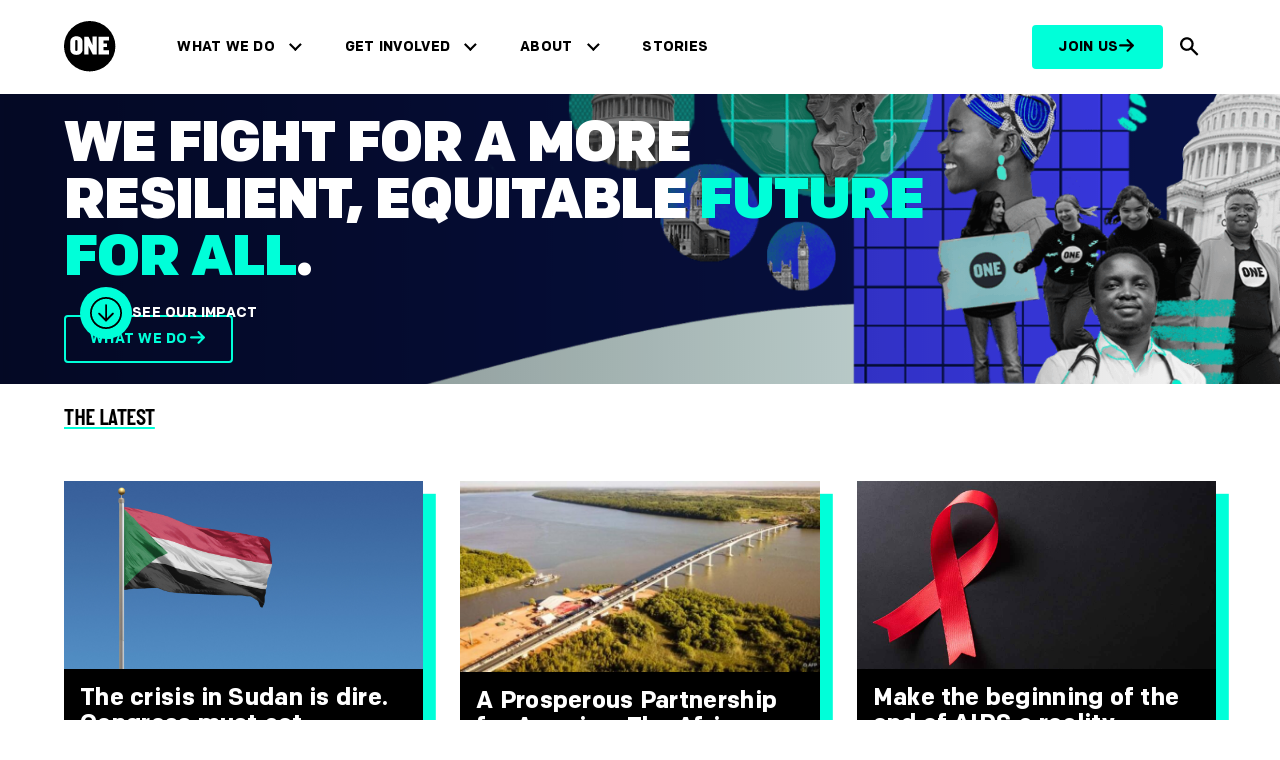

--- FILE ---
content_type: text/html; charset=UTF-8
request_url: https://www.one.org/us/
body_size: 31360
content:
<!doctype html>
<html lang="en-US" >
<head>
<meta charset="utf-8">
<meta name="viewport" content="width=device-width, initial-scale=1, viewport-fit=cover">
<title>
ONE.org US&nbsp;&ndash;&nbsp;Driving economic opportunities and healthy lives in Africa</title>

<script>
  console.log('Country: US, GDPR: is-not-gdpr, Skip: no');
</script>

  <!-- Non-GDPR or explicitly excluded page: no CMP, run Fundraise Up immediately -->
  <script>
  (function(w,d,s,n,a){if(!w[n]){var l='call,catch,on,once,set,then,track,openCheckout'
  .split(','),i,o=function(n){return'function'==typeof n?o.l.push([arguments])&&o
  :function(){return o.l.push([n,arguments])&&o}},t=d.getElementsByTagName(s)[0],
  j=d.createElement(s);j.async=!0;j.src='https://cdn.fundraiseup.com/widget/'+a+'';
  t.parentNode.insertBefore(j,t);o.s=Date.now();o.v=5;o.h=w.location.href;o.l=[];
  for(i=0;i<8;i++)o[l[i]]=o(l[i]);w[n]=o}})(window,document,'script','FundraiseUp','AEANWLQT');
  </script>
<!-- Google Tag Manager -->
<script>
 (function (w, d, s, l, i) {
  w[l] = w[l] || [];
  w[l].push({'gtm.start': new Date().getTime(), event: 'gtm.js'});
  var f = d.getElementsByTagName(s)[0],
    j = d.createElement(s),
    dl = l != 'dataLayer'
      ? '&l=' + l
      : '';
  j.async = true;
  j.src = 'https://www.googletagmanager.com/gtm.js?id=' + i + dl;
  f.parentNode.insertBefore(j, f);
})(window, document, 'script', 'dataLayer', 'GTM-W6DJJVL');
</script>
<!-- End Google Tag Manager --><!-- Fundraise Up: the new standard for online giving -->
<script>(function(w,d,s,n,a){if(!w[n]){var l='call,catch,on,once,set,then,track,openCheckout'
.split(','),i,o=function(n){return'function'==typeof n?o.l.push([arguments])&&o
:function(){return o.l.push([n,arguments])&&o}},t=d.getElementsByTagName(s)[0],
j=d.createElement(s);j.async=!0;j.src='https://cdn.fundraiseup.com/widget/'+a+'';
t.parentNode.insertBefore(j,t);o.s=Date.now();o.v=5;o.h=w.location.href;o.l=[];
for(i=0;i<8;i++)o[l[i]]=o(l[i]);w[n]=o}
})(window,document,'script','FundraiseUp','AEANWLQT');</script>
<!-- End Fundraise Up --><link rel="preconnect" href="https://www.one.org/us" crossorigin>
<link rel="preconnect" href="https://www.googletagmanager.com">
<link rel="preconnect" href="https://www.facebook.com">
<link rel="preconnect" href="https://connect.facebook.net">
<link rel="preload" href="https://www.one.org/us/wp-content/themes/oneorg/dist/fonts/colfax-web/ColfaxWebRegular.woff2" as="font" type="font/woff2" crossorigin>
<link rel="preload" href="https://www.one.org/us/wp-content/themes/oneorg/dist/fonts/colfax-web/ColfaxWebMedium.woff2" as="font" type="font/woff2" crossorigin>
<link rel="preload" href="https://www.one.org/us/wp-content/themes/oneorg/dist/fonts/colfax-web/ColfaxWebBold.woff2" as="font" type="font/woff2" crossorigin>
<link rel="preload" href="https://www.one.org/us/wp-content/themes/oneorg/dist/fonts/colfax-web/ColfaxWebBlack.woff2" as="font" type="font/woff2" crossorigin>
<link rel="profile" href="https://gmpg.org/xfn/11">
<link rel="stylesheet" href="https://www.one.org/us/wp-content/themes/oneorg/dist/css/main.css?v=1.2.672">
<meta name='robots' content='index, follow, max-image-preview:large, max-snippet:-1, max-video-preview:-1' />

	<!-- This site is optimized with the Yoast SEO Premium plugin v26.7 (Yoast SEO v26.7) - https://yoast.com/wordpress/plugins/seo/ -->
	<meta name="description" content="If you believe everyone has the right to a life of opportunity and justice, no matter where they live, and if you believe ordinary people can change the world, then join us at ONE.org." />
	<link rel="canonical" href="https://www.one.org/us/" />
	<meta property="og:locale" content="en_US" />
	<meta property="og:type" content="website" />
	<meta property="og:title" content="ONE" />
	<meta property="og:description" content="If you believe everyone has the right to a life of opportunity and justice, no matter where they live, and if you believe ordinary people can change the world, then join us." />
	<meta property="og:url" content="https://www.one.org/us/" />
	<meta property="og:site_name" content="ONE.org US" />
	<meta property="article:publisher" content="https://www.facebook.com/ONE" />
	<meta property="article:modified_time" content="2025-12-12T21:01:39+00:00" />
	<meta property="og:image" content="https://www.one.org/us/wp-content/uploads/sites/2/2025/05/US_HomePage-1640x800-1.png" />
	<meta property="og:image:width" content="1640" />
	<meta property="og:image:height" content="800" />
	<meta property="og:image:type" content="image/png" />
	<meta name="twitter:card" content="summary_large_image" />
	<meta name="twitter:title" content="ONE" />
	<meta name="twitter:description" content="If you believe everyone has the right to a life of opportunity and justice, no matter where they live, and if you believe ordinary people can change the world, then join us." />
	<meta name="twitter:site" content="@ONEinAmerica" />
	<script type="application/ld+json" class="yoast-schema-graph">{"@context":"https://schema.org","@graph":[{"@type":"WebPage","@id":"https://www.one.org/us/","url":"https://www.one.org/us/","name":"Driving economic opportunities and healthy lives in Africa | ONE.org","isPartOf":{"@id":"https://www.one.org/us/#website"},"primaryImageOfPage":{"@id":"https://www.one.org/us/#primaryimage"},"image":{"@id":"https://www.one.org/us/#primaryimage"},"thumbnailUrl":"https://www.one.org/us/wp-content/uploads/sites/2/2025/05/US_HomePage-1640x800-1.png","datePublished":"2023-08-10T14:02:12+00:00","dateModified":"2025-12-12T21:01:39+00:00","description":"If you believe everyone has the right to a life of opportunity and justice, no matter where they live, and if you believe ordinary people can change the world, then join us at ONE.org.","breadcrumb":{"@id":"https://www.one.org/us/#breadcrumb"},"inLanguage":"en-US","potentialAction":[{"@type":"ReadAction","target":["https://www.one.org/us/"]}]},{"@type":"ImageObject","inLanguage":"en-US","@id":"https://www.one.org/us/#primaryimage","url":"https://www.one.org/us/wp-content/uploads/sites/2/2025/05/US_HomePage-1640x800-1.png","contentUrl":"https://www.one.org/us/wp-content/uploads/sites/2/2025/05/US_HomePage-1640x800-1.png","width":1640,"height":800},{"@type":"BreadcrumbList","@id":"https://www.one.org/us/#breadcrumb","itemListElement":[{"@type":"ListItem","position":1,"name":"Home"}]},{"@type":"WebSite","@id":"https://www.one.org/us/#website","url":"https://www.one.org/us/","name":"ONE.org","description":"Driving economic opportunities and healthy lives in Africa","potentialAction":[{"@type":"SearchAction","target":{"@type":"EntryPoint","urlTemplate":"https://www.one.org/us/?s={search_term_string}"},"query-input":{"@type":"PropertyValueSpecification","valueRequired":true,"valueName":"search_term_string"}}],"inLanguage":"en-US"}]}</script>
	<!-- / Yoast SEO Premium plugin. -->


<link rel="alternate" type="application/rss+xml" title="ONE.org US &raquo; Feed" href="https://www.one.org/us/feed/" />
<link rel="alternate" type="application/rss+xml" title="ONE.org US &raquo; Comments Feed" href="https://www.one.org/us/comments/feed/" />
<link rel="alternate" title="oEmbed (JSON)" type="application/json+oembed" href="https://www.one.org/us/wp-json/oembed/1.0/embed?url=https%3A%2F%2Fwww.one.org%2Fus%2F" />
<link rel="alternate" title="oEmbed (XML)" type="text/xml+oembed" href="https://www.one.org/us/wp-json/oembed/1.0/embed?url=https%3A%2F%2Fwww.one.org%2Fus%2F&#038;format=xml" />
<style id='wp-img-auto-sizes-contain-inline-css'>
img:is([sizes=auto i],[sizes^="auto," i]){contain-intrinsic-size:3000px 1500px}
/*# sourceURL=wp-img-auto-sizes-contain-inline-css */
</style>
<style id='wp-block-library-inline-css'>
:root{--wp-block-synced-color:#7a00df;--wp-block-synced-color--rgb:122,0,223;--wp-bound-block-color:var(--wp-block-synced-color);--wp-editor-canvas-background:#ddd;--wp-admin-theme-color:#007cba;--wp-admin-theme-color--rgb:0,124,186;--wp-admin-theme-color-darker-10:#006ba1;--wp-admin-theme-color-darker-10--rgb:0,107,160.5;--wp-admin-theme-color-darker-20:#005a87;--wp-admin-theme-color-darker-20--rgb:0,90,135;--wp-admin-border-width-focus:2px}@media (min-resolution:192dpi){:root{--wp-admin-border-width-focus:1.5px}}.wp-element-button{cursor:pointer}:root .has-very-light-gray-background-color{background-color:#eee}:root .has-very-dark-gray-background-color{background-color:#313131}:root .has-very-light-gray-color{color:#eee}:root .has-very-dark-gray-color{color:#313131}:root .has-vivid-green-cyan-to-vivid-cyan-blue-gradient-background{background:linear-gradient(135deg,#00d084,#0693e3)}:root .has-purple-crush-gradient-background{background:linear-gradient(135deg,#34e2e4,#4721fb 50%,#ab1dfe)}:root .has-hazy-dawn-gradient-background{background:linear-gradient(135deg,#faaca8,#dad0ec)}:root .has-subdued-olive-gradient-background{background:linear-gradient(135deg,#fafae1,#67a671)}:root .has-atomic-cream-gradient-background{background:linear-gradient(135deg,#fdd79a,#004a59)}:root .has-nightshade-gradient-background{background:linear-gradient(135deg,#330968,#31cdcf)}:root .has-midnight-gradient-background{background:linear-gradient(135deg,#020381,#2874fc)}:root{--wp--preset--font-size--normal:16px;--wp--preset--font-size--huge:42px}.has-regular-font-size{font-size:1em}.has-larger-font-size{font-size:2.625em}.has-normal-font-size{font-size:var(--wp--preset--font-size--normal)}.has-huge-font-size{font-size:var(--wp--preset--font-size--huge)}.has-text-align-center{text-align:center}.has-text-align-left{text-align:left}.has-text-align-right{text-align:right}.has-fit-text{white-space:nowrap!important}#end-resizable-editor-section{display:none}.aligncenter{clear:both}.items-justified-left{justify-content:flex-start}.items-justified-center{justify-content:center}.items-justified-right{justify-content:flex-end}.items-justified-space-between{justify-content:space-between}.screen-reader-text{border:0;clip-path:inset(50%);height:1px;margin:-1px;overflow:hidden;padding:0;position:absolute;width:1px;word-wrap:normal!important}.screen-reader-text:focus{background-color:#ddd;clip-path:none;color:#444;display:block;font-size:1em;height:auto;left:5px;line-height:normal;padding:15px 23px 14px;text-decoration:none;top:5px;width:auto;z-index:100000}html :where(.has-border-color){border-style:solid}html :where([style*=border-top-color]){border-top-style:solid}html :where([style*=border-right-color]){border-right-style:solid}html :where([style*=border-bottom-color]){border-bottom-style:solid}html :where([style*=border-left-color]){border-left-style:solid}html :where([style*=border-width]){border-style:solid}html :where([style*=border-top-width]){border-top-style:solid}html :where([style*=border-right-width]){border-right-style:solid}html :where([style*=border-bottom-width]){border-bottom-style:solid}html :where([style*=border-left-width]){border-left-style:solid}html :where(img[class*=wp-image-]){height:auto;max-width:100%}:where(figure){margin:0 0 1em}html :where(.is-position-sticky){--wp-admin--admin-bar--position-offset:var(--wp-admin--admin-bar--height,0px)}@media screen and (max-width:600px){html :where(.is-position-sticky){--wp-admin--admin-bar--position-offset:0px}}

/*# sourceURL=wp-block-library-inline-css */
</style><style id='wp-block-button-inline-css'>
.wp-block-button__link{align-content:center;box-sizing:border-box;cursor:pointer;display:inline-block;height:100%;text-align:center;word-break:break-word}.wp-block-button__link.aligncenter{text-align:center}.wp-block-button__link.alignright{text-align:right}:where(.wp-block-button__link){border-radius:9999px;box-shadow:none;padding:calc(.667em + 2px) calc(1.333em + 2px);text-decoration:none}.wp-block-button[style*=text-decoration] .wp-block-button__link{text-decoration:inherit}.wp-block-buttons>.wp-block-button.has-custom-width{max-width:none}.wp-block-buttons>.wp-block-button.has-custom-width .wp-block-button__link{width:100%}.wp-block-buttons>.wp-block-button.has-custom-font-size .wp-block-button__link{font-size:inherit}.wp-block-buttons>.wp-block-button.wp-block-button__width-25{width:calc(25% - var(--wp--style--block-gap, .5em)*.75)}.wp-block-buttons>.wp-block-button.wp-block-button__width-50{width:calc(50% - var(--wp--style--block-gap, .5em)*.5)}.wp-block-buttons>.wp-block-button.wp-block-button__width-75{width:calc(75% - var(--wp--style--block-gap, .5em)*.25)}.wp-block-buttons>.wp-block-button.wp-block-button__width-100{flex-basis:100%;width:100%}.wp-block-buttons.is-vertical>.wp-block-button.wp-block-button__width-25{width:25%}.wp-block-buttons.is-vertical>.wp-block-button.wp-block-button__width-50{width:50%}.wp-block-buttons.is-vertical>.wp-block-button.wp-block-button__width-75{width:75%}.wp-block-button.is-style-squared,.wp-block-button__link.wp-block-button.is-style-squared{border-radius:0}.wp-block-button.no-border-radius,.wp-block-button__link.no-border-radius{border-radius:0!important}:root :where(.wp-block-button .wp-block-button__link.is-style-outline),:root :where(.wp-block-button.is-style-outline>.wp-block-button__link){border:2px solid;padding:.667em 1.333em}:root :where(.wp-block-button .wp-block-button__link.is-style-outline:not(.has-text-color)),:root :where(.wp-block-button.is-style-outline>.wp-block-button__link:not(.has-text-color)){color:currentColor}:root :where(.wp-block-button .wp-block-button__link.is-style-outline:not(.has-background)),:root :where(.wp-block-button.is-style-outline>.wp-block-button__link:not(.has-background)){background-color:initial;background-image:none}
/*# sourceURL=https://www.one.org/us/wp-includes/blocks/button/style.min.css */
</style>
<style id='wp-block-heading-inline-css'>
h1:where(.wp-block-heading).has-background,h2:where(.wp-block-heading).has-background,h3:where(.wp-block-heading).has-background,h4:where(.wp-block-heading).has-background,h5:where(.wp-block-heading).has-background,h6:where(.wp-block-heading).has-background{padding:1.25em 2.375em}h1.has-text-align-left[style*=writing-mode]:where([style*=vertical-lr]),h1.has-text-align-right[style*=writing-mode]:where([style*=vertical-rl]),h2.has-text-align-left[style*=writing-mode]:where([style*=vertical-lr]),h2.has-text-align-right[style*=writing-mode]:where([style*=vertical-rl]),h3.has-text-align-left[style*=writing-mode]:where([style*=vertical-lr]),h3.has-text-align-right[style*=writing-mode]:where([style*=vertical-rl]),h4.has-text-align-left[style*=writing-mode]:where([style*=vertical-lr]),h4.has-text-align-right[style*=writing-mode]:where([style*=vertical-rl]),h5.has-text-align-left[style*=writing-mode]:where([style*=vertical-lr]),h5.has-text-align-right[style*=writing-mode]:where([style*=vertical-rl]),h6.has-text-align-left[style*=writing-mode]:where([style*=vertical-lr]),h6.has-text-align-right[style*=writing-mode]:where([style*=vertical-rl]){rotate:180deg}
/*# sourceURL=https://www.one.org/us/wp-includes/blocks/heading/style.min.css */
</style>
<style id='wp-block-image-inline-css'>
.wp-block-image>a,.wp-block-image>figure>a{display:inline-block}.wp-block-image img{box-sizing:border-box;height:auto;max-width:100%;vertical-align:bottom}@media not (prefers-reduced-motion){.wp-block-image img.hide{visibility:hidden}.wp-block-image img.show{animation:show-content-image .4s}}.wp-block-image[style*=border-radius] img,.wp-block-image[style*=border-radius]>a{border-radius:inherit}.wp-block-image.has-custom-border img{box-sizing:border-box}.wp-block-image.aligncenter{text-align:center}.wp-block-image.alignfull>a,.wp-block-image.alignwide>a{width:100%}.wp-block-image.alignfull img,.wp-block-image.alignwide img{height:auto;width:100%}.wp-block-image .aligncenter,.wp-block-image .alignleft,.wp-block-image .alignright,.wp-block-image.aligncenter,.wp-block-image.alignleft,.wp-block-image.alignright{display:table}.wp-block-image .aligncenter>figcaption,.wp-block-image .alignleft>figcaption,.wp-block-image .alignright>figcaption,.wp-block-image.aligncenter>figcaption,.wp-block-image.alignleft>figcaption,.wp-block-image.alignright>figcaption{caption-side:bottom;display:table-caption}.wp-block-image .alignleft{float:left;margin:.5em 1em .5em 0}.wp-block-image .alignright{float:right;margin:.5em 0 .5em 1em}.wp-block-image .aligncenter{margin-left:auto;margin-right:auto}.wp-block-image :where(figcaption){margin-bottom:1em;margin-top:.5em}.wp-block-image.is-style-circle-mask img{border-radius:9999px}@supports ((-webkit-mask-image:none) or (mask-image:none)) or (-webkit-mask-image:none){.wp-block-image.is-style-circle-mask img{border-radius:0;-webkit-mask-image:url('data:image/svg+xml;utf8,<svg viewBox="0 0 100 100" xmlns="http://www.w3.org/2000/svg"><circle cx="50" cy="50" r="50"/></svg>');mask-image:url('data:image/svg+xml;utf8,<svg viewBox="0 0 100 100" xmlns="http://www.w3.org/2000/svg"><circle cx="50" cy="50" r="50"/></svg>');mask-mode:alpha;-webkit-mask-position:center;mask-position:center;-webkit-mask-repeat:no-repeat;mask-repeat:no-repeat;-webkit-mask-size:contain;mask-size:contain}}:root :where(.wp-block-image.is-style-rounded img,.wp-block-image .is-style-rounded img){border-radius:9999px}.wp-block-image figure{margin:0}.wp-lightbox-container{display:flex;flex-direction:column;position:relative}.wp-lightbox-container img{cursor:zoom-in}.wp-lightbox-container img:hover+button{opacity:1}.wp-lightbox-container button{align-items:center;backdrop-filter:blur(16px) saturate(180%);background-color:#5a5a5a40;border:none;border-radius:4px;cursor:zoom-in;display:flex;height:20px;justify-content:center;opacity:0;padding:0;position:absolute;right:16px;text-align:center;top:16px;width:20px;z-index:100}@media not (prefers-reduced-motion){.wp-lightbox-container button{transition:opacity .2s ease}}.wp-lightbox-container button:focus-visible{outline:3px auto #5a5a5a40;outline:3px auto -webkit-focus-ring-color;outline-offset:3px}.wp-lightbox-container button:hover{cursor:pointer;opacity:1}.wp-lightbox-container button:focus{opacity:1}.wp-lightbox-container button:focus,.wp-lightbox-container button:hover,.wp-lightbox-container button:not(:hover):not(:active):not(.has-background){background-color:#5a5a5a40;border:none}.wp-lightbox-overlay{box-sizing:border-box;cursor:zoom-out;height:100vh;left:0;overflow:hidden;position:fixed;top:0;visibility:hidden;width:100%;z-index:100000}.wp-lightbox-overlay .close-button{align-items:center;cursor:pointer;display:flex;justify-content:center;min-height:40px;min-width:40px;padding:0;position:absolute;right:calc(env(safe-area-inset-right) + 16px);top:calc(env(safe-area-inset-top) + 16px);z-index:5000000}.wp-lightbox-overlay .close-button:focus,.wp-lightbox-overlay .close-button:hover,.wp-lightbox-overlay .close-button:not(:hover):not(:active):not(.has-background){background:none;border:none}.wp-lightbox-overlay .lightbox-image-container{height:var(--wp--lightbox-container-height);left:50%;overflow:hidden;position:absolute;top:50%;transform:translate(-50%,-50%);transform-origin:top left;width:var(--wp--lightbox-container-width);z-index:9999999999}.wp-lightbox-overlay .wp-block-image{align-items:center;box-sizing:border-box;display:flex;height:100%;justify-content:center;margin:0;position:relative;transform-origin:0 0;width:100%;z-index:3000000}.wp-lightbox-overlay .wp-block-image img{height:var(--wp--lightbox-image-height);min-height:var(--wp--lightbox-image-height);min-width:var(--wp--lightbox-image-width);width:var(--wp--lightbox-image-width)}.wp-lightbox-overlay .wp-block-image figcaption{display:none}.wp-lightbox-overlay button{background:none;border:none}.wp-lightbox-overlay .scrim{background-color:#fff;height:100%;opacity:.9;position:absolute;width:100%;z-index:2000000}.wp-lightbox-overlay.active{visibility:visible}@media not (prefers-reduced-motion){.wp-lightbox-overlay.active{animation:turn-on-visibility .25s both}.wp-lightbox-overlay.active img{animation:turn-on-visibility .35s both}.wp-lightbox-overlay.show-closing-animation:not(.active){animation:turn-off-visibility .35s both}.wp-lightbox-overlay.show-closing-animation:not(.active) img{animation:turn-off-visibility .25s both}.wp-lightbox-overlay.zoom.active{animation:none;opacity:1;visibility:visible}.wp-lightbox-overlay.zoom.active .lightbox-image-container{animation:lightbox-zoom-in .4s}.wp-lightbox-overlay.zoom.active .lightbox-image-container img{animation:none}.wp-lightbox-overlay.zoom.active .scrim{animation:turn-on-visibility .4s forwards}.wp-lightbox-overlay.zoom.show-closing-animation:not(.active){animation:none}.wp-lightbox-overlay.zoom.show-closing-animation:not(.active) .lightbox-image-container{animation:lightbox-zoom-out .4s}.wp-lightbox-overlay.zoom.show-closing-animation:not(.active) .lightbox-image-container img{animation:none}.wp-lightbox-overlay.zoom.show-closing-animation:not(.active) .scrim{animation:turn-off-visibility .4s forwards}}@keyframes show-content-image{0%{visibility:hidden}99%{visibility:hidden}to{visibility:visible}}@keyframes turn-on-visibility{0%{opacity:0}to{opacity:1}}@keyframes turn-off-visibility{0%{opacity:1;visibility:visible}99%{opacity:0;visibility:visible}to{opacity:0;visibility:hidden}}@keyframes lightbox-zoom-in{0%{transform:translate(calc((-100vw + var(--wp--lightbox-scrollbar-width))/2 + var(--wp--lightbox-initial-left-position)),calc(-50vh + var(--wp--lightbox-initial-top-position))) scale(var(--wp--lightbox-scale))}to{transform:translate(-50%,-50%) scale(1)}}@keyframes lightbox-zoom-out{0%{transform:translate(-50%,-50%) scale(1);visibility:visible}99%{visibility:visible}to{transform:translate(calc((-100vw + var(--wp--lightbox-scrollbar-width))/2 + var(--wp--lightbox-initial-left-position)),calc(-50vh + var(--wp--lightbox-initial-top-position))) scale(var(--wp--lightbox-scale));visibility:hidden}}
/*# sourceURL=https://www.one.org/us/wp-includes/blocks/image/style.min.css */
</style>
<style id='wp-block-image-theme-inline-css'>
:root :where(.wp-block-image figcaption){color:#555;font-size:13px;text-align:center}.is-dark-theme :root :where(.wp-block-image figcaption){color:#ffffffa6}.wp-block-image{margin:0 0 1em}
/*# sourceURL=https://www.one.org/us/wp-includes/blocks/image/theme.min.css */
</style>
<style id='wp-block-post-content-inline-css'>
.wp-block-post-content{display:flow-root}
/*# sourceURL=https://www.one.org/us/wp-includes/blocks/post-content/style.min.css */
</style>
<style id='wp-block-post-title-inline-css'>
.wp-block-post-title{box-sizing:border-box;word-break:break-word}.wp-block-post-title :where(a){display:inline-block;font-family:inherit;font-size:inherit;font-style:inherit;font-weight:inherit;letter-spacing:inherit;line-height:inherit;text-decoration:inherit}
/*# sourceURL=https://www.one.org/us/wp-includes/blocks/post-title/style.min.css */
</style>
<style id='wp-block-columns-inline-css'>
.wp-block-columns{box-sizing:border-box;display:flex;flex-wrap:wrap!important}@media (min-width:782px){.wp-block-columns{flex-wrap:nowrap!important}}.wp-block-columns{align-items:normal!important}.wp-block-columns.are-vertically-aligned-top{align-items:flex-start}.wp-block-columns.are-vertically-aligned-center{align-items:center}.wp-block-columns.are-vertically-aligned-bottom{align-items:flex-end}@media (max-width:781px){.wp-block-columns:not(.is-not-stacked-on-mobile)>.wp-block-column{flex-basis:100%!important}}@media (min-width:782px){.wp-block-columns:not(.is-not-stacked-on-mobile)>.wp-block-column{flex-basis:0;flex-grow:1}.wp-block-columns:not(.is-not-stacked-on-mobile)>.wp-block-column[style*=flex-basis]{flex-grow:0}}.wp-block-columns.is-not-stacked-on-mobile{flex-wrap:nowrap!important}.wp-block-columns.is-not-stacked-on-mobile>.wp-block-column{flex-basis:0;flex-grow:1}.wp-block-columns.is-not-stacked-on-mobile>.wp-block-column[style*=flex-basis]{flex-grow:0}:where(.wp-block-columns){margin-bottom:1.75em}:where(.wp-block-columns.has-background){padding:1.25em 2.375em}.wp-block-column{flex-grow:1;min-width:0;overflow-wrap:break-word;word-break:break-word}.wp-block-column.is-vertically-aligned-top{align-self:flex-start}.wp-block-column.is-vertically-aligned-center{align-self:center}.wp-block-column.is-vertically-aligned-bottom{align-self:flex-end}.wp-block-column.is-vertically-aligned-stretch{align-self:stretch}.wp-block-column.is-vertically-aligned-bottom,.wp-block-column.is-vertically-aligned-center,.wp-block-column.is-vertically-aligned-top{width:100%}
/*# sourceURL=https://www.one.org/us/wp-includes/blocks/columns/style.min.css */
</style>
<style id='wp-block-group-inline-css'>
.wp-block-group{box-sizing:border-box}:where(.wp-block-group.wp-block-group-is-layout-constrained){position:relative}
/*# sourceURL=https://www.one.org/us/wp-includes/blocks/group/style.min.css */
</style>
<style id='wp-block-group-theme-inline-css'>
:where(.wp-block-group.has-background){padding:1.25em 2.375em}
/*# sourceURL=https://www.one.org/us/wp-includes/blocks/group/theme.min.css */
</style>
<style id='wp-block-paragraph-inline-css'>
.is-small-text{font-size:.875em}.is-regular-text{font-size:1em}.is-large-text{font-size:2.25em}.is-larger-text{font-size:3em}.has-drop-cap:not(:focus):first-letter{float:left;font-size:8.4em;font-style:normal;font-weight:100;line-height:.68;margin:.05em .1em 0 0;text-transform:uppercase}body.rtl .has-drop-cap:not(:focus):first-letter{float:none;margin-left:.1em}p.has-drop-cap.has-background{overflow:hidden}:root :where(p.has-background){padding:1.25em 2.375em}:where(p.has-text-color:not(.has-link-color)) a{color:inherit}p.has-text-align-left[style*="writing-mode:vertical-lr"],p.has-text-align-right[style*="writing-mode:vertical-rl"]{rotate:180deg}
/*# sourceURL=https://www.one.org/us/wp-includes/blocks/paragraph/style.min.css */
</style>
<style id='wp-block-spacer-inline-css'>
.wp-block-spacer{clear:both}
/*# sourceURL=https://www.one.org/us/wp-includes/blocks/spacer/style.min.css */
</style>
<link rel='stylesheet' id='acf-oneorg-actionkit-style-css' href='https://www.one.org/us/wp-content/plugins/oneorg-site/src/blocks/actionkit/actionkit.css?ver=6.9' media='all' />
<link rel='stylesheet' id='acf-oneorg-hero-style-css' href='https://www.one.org/us/wp-content/plugins/oneorg-site/src/blocks/hero/hero.css?ver=6.9' media='all' />
<style id='global-styles-inline-css'>
:root{--wp--preset--aspect-ratio--square: 1;--wp--preset--aspect-ratio--4-3: 4/3;--wp--preset--aspect-ratio--3-4: 3/4;--wp--preset--aspect-ratio--3-2: 3/2;--wp--preset--aspect-ratio--2-3: 2/3;--wp--preset--aspect-ratio--16-9: 16/9;--wp--preset--aspect-ratio--9-16: 9/16;--wp--preset--color--black: #000000;--wp--preset--color--cyan-bluish-gray: #abb8c3;--wp--preset--color--white: #ffffff;--wp--preset--color--pale-pink: #f78da7;--wp--preset--color--vivid-red: #cf2e2e;--wp--preset--color--luminous-vivid-orange: #ff6900;--wp--preset--color--luminous-vivid-amber: #fcb900;--wp--preset--color--light-green-cyan: #7bdcb5;--wp--preset--color--vivid-green-cyan: #00d084;--wp--preset--color--pale-cyan-blue: #8ed1fc;--wp--preset--color--vivid-cyan-blue: #0693e3;--wp--preset--color--vivid-purple: #9b51e0;--wp--preset--color--neon: #00FFD9;--wp--preset--color--neon-200: #44D9CB;--wp--preset--color--blue: #081248;--wp--preset--color--blue-200: #061683;--wp--preset--color--teal: #10827B;--wp--preset--color--dark: #000000;--wp--preset--color--light: #FFFFFF;--wp--preset--color--alt: #FAFBFC;--wp--preset--color--light-blue: #e5f0fe;--wp--preset--color--azul-02: #36469D;--wp--preset--gradient--vivid-cyan-blue-to-vivid-purple: linear-gradient(135deg,rgb(6,147,227) 0%,rgb(155,81,224) 100%);--wp--preset--gradient--light-green-cyan-to-vivid-green-cyan: linear-gradient(135deg,rgb(122,220,180) 0%,rgb(0,208,130) 100%);--wp--preset--gradient--luminous-vivid-amber-to-luminous-vivid-orange: linear-gradient(135deg,rgb(252,185,0) 0%,rgb(255,105,0) 100%);--wp--preset--gradient--luminous-vivid-orange-to-vivid-red: linear-gradient(135deg,rgb(255,105,0) 0%,rgb(207,46,46) 100%);--wp--preset--gradient--very-light-gray-to-cyan-bluish-gray: linear-gradient(135deg,rgb(238,238,238) 0%,rgb(169,184,195) 100%);--wp--preset--gradient--cool-to-warm-spectrum: linear-gradient(135deg,rgb(74,234,220) 0%,rgb(151,120,209) 20%,rgb(207,42,186) 40%,rgb(238,44,130) 60%,rgb(251,105,98) 80%,rgb(254,248,76) 100%);--wp--preset--gradient--blush-light-purple: linear-gradient(135deg,rgb(255,206,236) 0%,rgb(152,150,240) 100%);--wp--preset--gradient--blush-bordeaux: linear-gradient(135deg,rgb(254,205,165) 0%,rgb(254,45,45) 50%,rgb(107,0,62) 100%);--wp--preset--gradient--luminous-dusk: linear-gradient(135deg,rgb(255,203,112) 0%,rgb(199,81,192) 50%,rgb(65,88,208) 100%);--wp--preset--gradient--pale-ocean: linear-gradient(135deg,rgb(255,245,203) 0%,rgb(182,227,212) 50%,rgb(51,167,181) 100%);--wp--preset--gradient--electric-grass: linear-gradient(135deg,rgb(202,248,128) 0%,rgb(113,206,126) 100%);--wp--preset--gradient--midnight: linear-gradient(135deg,rgb(2,3,129) 0%,rgb(40,116,252) 100%);--wp--preset--gradient--blue-to-dark-blue: linear-gradient(257deg,#061683 26.73%,#0065FF 85.42%);--wp--preset--gradient--blue-to-blue: linear-gradient(257deg,#36469D 26.73%,#061683 85.42%);--wp--preset--font-size--small: 13px;--wp--preset--font-size--medium: clamp(14px, 0.875rem + ((1vw - 3.2px) * 0.375), 20px);--wp--preset--font-size--large: clamp(22.041px, 1.378rem + ((1vw - 3.2px) * 0.872), 36px);--wp--preset--font-size--x-large: clamp(25.014px, 1.563rem + ((1vw - 3.2px) * 1.062), 42px);--wp--preset--font-size--1: 0.75rem;--wp--preset--font-size--2: 0.875rem;--wp--preset--font-size--3: 1rem;--wp--preset--font-size--4: 1.125rem;--wp--preset--font-size--5: clamp(1.125rem, 1.125rem + ((1vw - 0.2rem) * 0.375), 1.5rem);--wp--preset--font-size--6: clamp(1.5rem, 1.5rem + ((1vw - 0.2rem) * 0.5), 2rem);--wp--preset--font-size--7: clamp(2rem, 2rem + ((1vw - 0.2rem) * 0.5), 2.5rem);--wp--preset--font-size--8: clamp(2.5rem, 2.5rem + ((1vw - 0.2rem) * 0.5), 3rem);--wp--preset--font-size--9: clamp(3rem, 3rem + ((1vw - 0.2rem) * 1), 4rem);--wp--preset--font-size--10: clamp(4rem, 4rem + ((1vw - 0.2rem) * 2), 6rem);--wp--preset--font-size--body: 1.125rem;--wp--preset--font-size--heading-s: 1.5rem;--wp--preset--font-family--system-font: -apple-system,BlinkMacSystemFont,"Segoe UI",Roboto,Oxygen-Sans,Ubuntu,Cantarell,"Helvetica Neue",sans-serif;--wp--preset--font-family--colfax-web: "colfax-web", sans-serif;--wp--preset--font-family--italian-plate: "italian-plate", sans-serif;--wp--preset--font-family--monospace: monospace;--wp--preset--spacing--20: var(--wp--custom--spacing--2);--wp--preset--spacing--30: var(--wp--custom--spacing--3);--wp--preset--spacing--40: var(--wp--custom--spacing--4);--wp--preset--spacing--50: var(--wp--custom--spacing--5);--wp--preset--spacing--60: var(--wp--custom--spacing--6);--wp--preset--spacing--70: var(--wp--custom--spacing--7);--wp--preset--spacing--80: var(--wp--custom--spacing--8);--wp--preset--spacing--10: var(--wp--custom--spacing--1);--wp--preset--spacing--90: var(--wp--custom--spacing--9);--wp--preset--spacing--100: var(--wp--custom--spacing--10);--wp--preset--shadow--natural: 6px 6px 9px rgba(0, 0, 0, 0.2);--wp--preset--shadow--deep: 12px 12px 50px rgba(0, 0, 0, 0.4);--wp--preset--shadow--sharp: 6px 6px 0px rgba(0, 0, 0, 0.2);--wp--preset--shadow--outlined: 6px 6px 0px -3px rgb(255, 255, 255), 6px 6px rgb(0, 0, 0);--wp--preset--shadow--crisp: 6px 6px 0px rgb(0, 0, 0);--wp--custom--spacing--baseline: 16px;--wp--custom--spacing--1: 0.5rem;--wp--custom--spacing--2: 1rem;--wp--custom--spacing--3: clamp(1rem, 0.90rem + 0.50vw, 1.5rem);--wp--custom--spacing--4: clamp(1.5rem, 1.40rem + 0.50vw, 2rem);--wp--custom--spacing--5: clamp(2rem, 1.90rem + 0.50vw, 2.5rem);--wp--custom--spacing--6: clamp(2.5rem, 2.40rem + 0.50vw, 3rem);--wp--custom--spacing--7: clamp(3rem, 2.80rem + 1.00vw, 4rem);--wp--custom--spacing--8: clamp(4rem, 3.80rem + 1.00vw, 5rem);--wp--custom--spacing--9: clamp(5rem, 4.80rem + 1.00vw, 6rem);--wp--custom--spacing--10: clamp(6rem, 5.20rem + 4.00vw, 10rem);--wp--custom--spacing--xs: var(--wp--custom--spacing--1);--wp--custom--spacing--s: var(--wp--custom--spacing--2);--wp--custom--spacing--m: var(--wp--custom--spacing--3);--wp--custom--spacing--l: var(--wp--custom--spacing--6);--wp--custom--spacing--xl: var(--wp--custom--spacing--8);--wp--custom--spacing--xs-s: clamp(0.5rem, 0.40rem + 0.50vw, 1rem);--wp--custom--spacing--s-m: clamp(1rem, 0.80rem + 1.00vw, 2rem);--wp--custom--spacing--s-xxl: clamp(1rem, 0.00rem + 5.00vw, 6rem);--wp--custom--spacing--m-xl: clamp(2.5rem, 2.00rem + 2.50vw, 5rem);--wp--custom--spacing--offset: clamp(4.75rem, 4.30rem + 2.25vw, 7rem);--wp--custom--spacing--gap--horizontal: var(--wp--custom--spacing--m);--wp--custom--spacing--gap--vertical: var(--wp--custom--spacing--m);--wp--custom--spacing--gutter: var(--wp--custom--spacing--m);--wp--custom--spacing--outer: var(--wp--custom--spacing--m);--wp--custom--typography--letter-spacing--body: 0.02rem;--wp--custom--typography--letter-spacing--heading: -0.02em;--wp--custom--typography--line-height--body: 1.4;--wp--custom--typography--line-height--headings--s: 1;--wp--custom--typography--line-height--headings--m: 1.1;--wp--custom--typography--line-height--headings--l: 1.2;--wp--custom--typography--line-height--headings--xl: 1.4;}:root { --wp--style--global--content-size: 1120px;--wp--style--global--wide-size: 1120px; }:where(body) { margin: 0; }.wp-site-blocks { padding-top: var(--wp--style--root--padding-top); padding-bottom: var(--wp--style--root--padding-bottom); }.has-global-padding { padding-right: var(--wp--style--root--padding-right); padding-left: var(--wp--style--root--padding-left); }.has-global-padding > .alignfull { margin-right: calc(var(--wp--style--root--padding-right) * -1); margin-left: calc(var(--wp--style--root--padding-left) * -1); }.has-global-padding :where(:not(.alignfull.is-layout-flow) > .has-global-padding:not(.wp-block-block, .alignfull)) { padding-right: 0; padding-left: 0; }.has-global-padding :where(:not(.alignfull.is-layout-flow) > .has-global-padding:not(.wp-block-block, .alignfull)) > .alignfull { margin-left: 0; margin-right: 0; }.wp-site-blocks > .alignleft { float: left; margin-right: 2em; }.wp-site-blocks > .alignright { float: right; margin-left: 2em; }.wp-site-blocks > .aligncenter { justify-content: center; margin-left: auto; margin-right: auto; }:where(.wp-site-blocks) > * { margin-block-start: var(--wp--custom--spacing--m); margin-block-end: 0; }:where(.wp-site-blocks) > :first-child { margin-block-start: 0; }:where(.wp-site-blocks) > :last-child { margin-block-end: 0; }:root { --wp--style--block-gap: var(--wp--custom--spacing--m); }:root :where(.is-layout-flow) > :first-child{margin-block-start: 0;}:root :where(.is-layout-flow) > :last-child{margin-block-end: 0;}:root :where(.is-layout-flow) > *{margin-block-start: var(--wp--custom--spacing--m);margin-block-end: 0;}:root :where(.is-layout-constrained) > :first-child{margin-block-start: 0;}:root :where(.is-layout-constrained) > :last-child{margin-block-end: 0;}:root :where(.is-layout-constrained) > *{margin-block-start: var(--wp--custom--spacing--m);margin-block-end: 0;}:root :where(.is-layout-flex){gap: var(--wp--custom--spacing--m);}:root :where(.is-layout-grid){gap: var(--wp--custom--spacing--m);}.is-layout-flow > .alignleft{float: left;margin-inline-start: 0;margin-inline-end: 2em;}.is-layout-flow > .alignright{float: right;margin-inline-start: 2em;margin-inline-end: 0;}.is-layout-flow > .aligncenter{margin-left: auto !important;margin-right: auto !important;}.is-layout-constrained > .alignleft{float: left;margin-inline-start: 0;margin-inline-end: 2em;}.is-layout-constrained > .alignright{float: right;margin-inline-start: 2em;margin-inline-end: 0;}.is-layout-constrained > .aligncenter{margin-left: auto !important;margin-right: auto !important;}.is-layout-constrained > :where(:not(.alignleft):not(.alignright):not(.alignfull)){max-width: var(--wp--style--global--content-size);margin-left: auto !important;margin-right: auto !important;}.is-layout-constrained > .alignwide{max-width: var(--wp--style--global--wide-size);}body .is-layout-flex{display: flex;}.is-layout-flex{flex-wrap: wrap;align-items: center;}.is-layout-flex > :is(*, div){margin: 0;}body .is-layout-grid{display: grid;}.is-layout-grid > :is(*, div){margin: 0;}body{background-color: var(--wp--preset--color--light);color: var(--wp--preset--color--dark);font-family: var(--wp--preset--font-family-colfax-web);font-size: var(--wp--preset--font-size--body);font-weight: 400;letter-spacing: var(--wp--custom--typography--letter-spacing--body);line-height: var(--wp--custom--typography--line-height--body);--wp--style--root--padding-top: 0px;--wp--style--root--padding-right: 0px;--wp--style--root--padding-bottom: 0px;--wp--style--root--padding-left: 0px;}a:where(:not(.wp-element-button)){color: var(--wp--preset--color--dark);text-decoration: underline;}h1{font-size: var(--wp--preset--font-size--9);font-weight: 900;letter-spacing: var(--wp--custom--typography--letter-spacing--heading);line-height: var(--wp--custom--typography--line-height--headings--s);}h2{font-size: var(--wp--preset--font-size--8);font-weight: 700;letter-spacing: var(--wp--custom--typography--letter-spacing--heading);line-height: var(--wp--custom--typography--line-height--headings--m);}h3{font-size: var(--wp--preset--font-size--6);font-weight: 700;line-height: var(--wp--custom--typography--line-height--headings--m);}h4{font-size: var(--wp--preset--font-size--5);font-weight: 700;}h5{font-size: var(--wp--preset--font-size--body);font-weight: 700;}h6{font-size: var(--wp--preset--font-size--body);font-weight: 700;}:root :where(.wp-element-button, .wp-block-button__link){background-color: var(--wp--preset--color--neon);border-radius: 8px;border-color: var(--wp--preset--color--neon);border-width: 2px;border-style: solid;color: var(--wp--preset--color--dark);font-family: inherit;font-size: var(--wp--preset--font-size--1);font-style: inherit;font-weight: 700;letter-spacing: inherit;line-height: 1;padding-top: 0.875rem;padding-right: 1.25rem;padding-bottom: 0.875rem;padding-left: 1.25rem;text-decoration: none;text-transform: inherit;}.has-black-color{color: var(--wp--preset--color--black) !important;}.has-cyan-bluish-gray-color{color: var(--wp--preset--color--cyan-bluish-gray) !important;}.has-white-color{color: var(--wp--preset--color--white) !important;}.has-pale-pink-color{color: var(--wp--preset--color--pale-pink) !important;}.has-vivid-red-color{color: var(--wp--preset--color--vivid-red) !important;}.has-luminous-vivid-orange-color{color: var(--wp--preset--color--luminous-vivid-orange) !important;}.has-luminous-vivid-amber-color{color: var(--wp--preset--color--luminous-vivid-amber) !important;}.has-light-green-cyan-color{color: var(--wp--preset--color--light-green-cyan) !important;}.has-vivid-green-cyan-color{color: var(--wp--preset--color--vivid-green-cyan) !important;}.has-pale-cyan-blue-color{color: var(--wp--preset--color--pale-cyan-blue) !important;}.has-vivid-cyan-blue-color{color: var(--wp--preset--color--vivid-cyan-blue) !important;}.has-vivid-purple-color{color: var(--wp--preset--color--vivid-purple) !important;}.has-neon-color{color: var(--wp--preset--color--neon) !important;}.has-neon-200-color{color: var(--wp--preset--color--neon-200) !important;}.has-blue-color{color: var(--wp--preset--color--blue) !important;}.has-blue-200-color{color: var(--wp--preset--color--blue-200) !important;}.has-teal-color{color: var(--wp--preset--color--teal) !important;}.has-dark-color{color: var(--wp--preset--color--dark) !important;}.has-light-color{color: var(--wp--preset--color--light) !important;}.has-alt-color{color: var(--wp--preset--color--alt) !important;}.has-light-blue-color{color: var(--wp--preset--color--light-blue) !important;}.has-azul-02-color{color: var(--wp--preset--color--azul-02) !important;}.has-black-background-color{background-color: var(--wp--preset--color--black) !important;}.has-cyan-bluish-gray-background-color{background-color: var(--wp--preset--color--cyan-bluish-gray) !important;}.has-white-background-color{background-color: var(--wp--preset--color--white) !important;}.has-pale-pink-background-color{background-color: var(--wp--preset--color--pale-pink) !important;}.has-vivid-red-background-color{background-color: var(--wp--preset--color--vivid-red) !important;}.has-luminous-vivid-orange-background-color{background-color: var(--wp--preset--color--luminous-vivid-orange) !important;}.has-luminous-vivid-amber-background-color{background-color: var(--wp--preset--color--luminous-vivid-amber) !important;}.has-light-green-cyan-background-color{background-color: var(--wp--preset--color--light-green-cyan) !important;}.has-vivid-green-cyan-background-color{background-color: var(--wp--preset--color--vivid-green-cyan) !important;}.has-pale-cyan-blue-background-color{background-color: var(--wp--preset--color--pale-cyan-blue) !important;}.has-vivid-cyan-blue-background-color{background-color: var(--wp--preset--color--vivid-cyan-blue) !important;}.has-vivid-purple-background-color{background-color: var(--wp--preset--color--vivid-purple) !important;}.has-neon-background-color{background-color: var(--wp--preset--color--neon) !important;}.has-neon-200-background-color{background-color: var(--wp--preset--color--neon-200) !important;}.has-blue-background-color{background-color: var(--wp--preset--color--blue) !important;}.has-blue-200-background-color{background-color: var(--wp--preset--color--blue-200) !important;}.has-teal-background-color{background-color: var(--wp--preset--color--teal) !important;}.has-dark-background-color{background-color: var(--wp--preset--color--dark) !important;}.has-light-background-color{background-color: var(--wp--preset--color--light) !important;}.has-alt-background-color{background-color: var(--wp--preset--color--alt) !important;}.has-light-blue-background-color{background-color: var(--wp--preset--color--light-blue) !important;}.has-azul-02-background-color{background-color: var(--wp--preset--color--azul-02) !important;}.has-black-border-color{border-color: var(--wp--preset--color--black) !important;}.has-cyan-bluish-gray-border-color{border-color: var(--wp--preset--color--cyan-bluish-gray) !important;}.has-white-border-color{border-color: var(--wp--preset--color--white) !important;}.has-pale-pink-border-color{border-color: var(--wp--preset--color--pale-pink) !important;}.has-vivid-red-border-color{border-color: var(--wp--preset--color--vivid-red) !important;}.has-luminous-vivid-orange-border-color{border-color: var(--wp--preset--color--luminous-vivid-orange) !important;}.has-luminous-vivid-amber-border-color{border-color: var(--wp--preset--color--luminous-vivid-amber) !important;}.has-light-green-cyan-border-color{border-color: var(--wp--preset--color--light-green-cyan) !important;}.has-vivid-green-cyan-border-color{border-color: var(--wp--preset--color--vivid-green-cyan) !important;}.has-pale-cyan-blue-border-color{border-color: var(--wp--preset--color--pale-cyan-blue) !important;}.has-vivid-cyan-blue-border-color{border-color: var(--wp--preset--color--vivid-cyan-blue) !important;}.has-vivid-purple-border-color{border-color: var(--wp--preset--color--vivid-purple) !important;}.has-neon-border-color{border-color: var(--wp--preset--color--neon) !important;}.has-neon-200-border-color{border-color: var(--wp--preset--color--neon-200) !important;}.has-blue-border-color{border-color: var(--wp--preset--color--blue) !important;}.has-blue-200-border-color{border-color: var(--wp--preset--color--blue-200) !important;}.has-teal-border-color{border-color: var(--wp--preset--color--teal) !important;}.has-dark-border-color{border-color: var(--wp--preset--color--dark) !important;}.has-light-border-color{border-color: var(--wp--preset--color--light) !important;}.has-alt-border-color{border-color: var(--wp--preset--color--alt) !important;}.has-light-blue-border-color{border-color: var(--wp--preset--color--light-blue) !important;}.has-azul-02-border-color{border-color: var(--wp--preset--color--azul-02) !important;}.has-vivid-cyan-blue-to-vivid-purple-gradient-background{background: var(--wp--preset--gradient--vivid-cyan-blue-to-vivid-purple) !important;}.has-light-green-cyan-to-vivid-green-cyan-gradient-background{background: var(--wp--preset--gradient--light-green-cyan-to-vivid-green-cyan) !important;}.has-luminous-vivid-amber-to-luminous-vivid-orange-gradient-background{background: var(--wp--preset--gradient--luminous-vivid-amber-to-luminous-vivid-orange) !important;}.has-luminous-vivid-orange-to-vivid-red-gradient-background{background: var(--wp--preset--gradient--luminous-vivid-orange-to-vivid-red) !important;}.has-very-light-gray-to-cyan-bluish-gray-gradient-background{background: var(--wp--preset--gradient--very-light-gray-to-cyan-bluish-gray) !important;}.has-cool-to-warm-spectrum-gradient-background{background: var(--wp--preset--gradient--cool-to-warm-spectrum) !important;}.has-blush-light-purple-gradient-background{background: var(--wp--preset--gradient--blush-light-purple) !important;}.has-blush-bordeaux-gradient-background{background: var(--wp--preset--gradient--blush-bordeaux) !important;}.has-luminous-dusk-gradient-background{background: var(--wp--preset--gradient--luminous-dusk) !important;}.has-pale-ocean-gradient-background{background: var(--wp--preset--gradient--pale-ocean) !important;}.has-electric-grass-gradient-background{background: var(--wp--preset--gradient--electric-grass) !important;}.has-midnight-gradient-background{background: var(--wp--preset--gradient--midnight) !important;}.has-blue-to-dark-blue-gradient-background{background: var(--wp--preset--gradient--blue-to-dark-blue) !important;}.has-blue-to-blue-gradient-background{background: var(--wp--preset--gradient--blue-to-blue) !important;}.has-small-font-size{font-size: var(--wp--preset--font-size--small) !important;}.has-medium-font-size{font-size: var(--wp--preset--font-size--medium) !important;}.has-large-font-size{font-size: var(--wp--preset--font-size--large) !important;}.has-x-large-font-size{font-size: var(--wp--preset--font-size--x-large) !important;}.has-1-font-size{font-size: var(--wp--preset--font-size--1) !important;}.has-2-font-size{font-size: var(--wp--preset--font-size--2) !important;}.has-3-font-size{font-size: var(--wp--preset--font-size--3) !important;}.has-4-font-size{font-size: var(--wp--preset--font-size--4) !important;}.has-5-font-size{font-size: var(--wp--preset--font-size--5) !important;}.has-6-font-size{font-size: var(--wp--preset--font-size--6) !important;}.has-7-font-size{font-size: var(--wp--preset--font-size--7) !important;}.has-8-font-size{font-size: var(--wp--preset--font-size--8) !important;}.has-9-font-size{font-size: var(--wp--preset--font-size--9) !important;}.has-10-font-size{font-size: var(--wp--preset--font-size--10) !important;}.has-body-font-size{font-size: var(--wp--preset--font-size--body) !important;}.has-heading-s-font-size{font-size: var(--wp--preset--font-size--heading-s) !important;}.has-system-font-font-family{font-family: var(--wp--preset--font-family--system-font) !important;}.has-colfax-web-font-family{font-family: var(--wp--preset--font-family--colfax-web) !important;}.has-italian-plate-font-family{font-family: var(--wp--preset--font-family--italian-plate) !important;}.has-monospace-font-family{font-family: var(--wp--preset--font-family--monospace) !important;}
/*# sourceURL=global-styles-inline-css */
</style>
<style id='core-block-supports-inline-css'>
.wp-container-core-columns-is-layout-28f84493{flex-wrap:nowrap;}.wp-elements-591b341c2be79f0ac6c2f832c4f60d7f a:where(:not(.wp-element-button)){color:var(--wp--preset--color--light);}
/*# sourceURL=core-block-supports-inline-css */
</style>

<link rel='stylesheet' id='oneorg-style-css' href='https://www.one.org/us/wp-content/themes/oneorg/style.css?ver=v1.0.1' media='all' />
<script type="module" src="https://www.one.org/us/wp-content/plugins/oneorg-site/public/scripts/oneorg-site.min.js?ver=1.0.6"></script><link rel="https://api.w.org/" href="https://www.one.org/us/wp-json/" /><link rel="alternate" title="JSON" type="application/json" href="https://www.one.org/us/wp-json/wp/v2/pages/335" /><link rel="EditURI" type="application/rsd+xml" title="RSD" href="https://www.one.org/us/xmlrpc.php?rsd" />
<meta name="generator" content="WordPress 6.9" />
<link rel='shortlink' href='https://www.one.org/us/' />
<style class='wp-fonts-local'>
@font-face{font-family:colfax-web;font-style:normal;font-weight:400;font-display:fallback;src:url('https://www.one.org/us/wp-content/themes/oneorg/dist/fonts/colfax-web/ColfaxWebRegular.woff2') format('woff2');font-stretch:normal;}
@font-face{font-family:colfax-web;font-style:normal;font-weight:500;font-display:fallback;src:url('https://www.one.org/us/wp-content/themes/oneorg/dist/fonts/colfax-web/ColfaxWebMedium.woff2') format('woff2');font-stretch:normal;}
@font-face{font-family:colfax-web;font-style:normal;font-weight:700;font-display:fallback;src:url('https://www.one.org/us/wp-content/themes/oneorg/dist/fonts/colfax-web/ColfaxWebBold.woff2') format('woff2');font-stretch:normal;}
@font-face{font-family:colfax-web;font-style:normal;font-weight:900;font-display:fallback;src:url('https://www.one.org/us/wp-content/themes/oneorg/dist/fonts/colfax-web/ColfaxWebBlack.woff2') format('woff2');font-stretch:normal;}
@font-face{font-family:italian-plate;font-style:normal;font-weight:700;font-display:fallback;src:url('https://www.one.org/us/wp-content/themes/oneorg/dist/fonts/italian-plate/ItalianPlate-Demibold.woff2') format('woff2');}
</style>
<link rel="shortcut icon" sizes="16x16 32x32 48x48" href="https://www.one.org/us/wp-content/themes/oneorg/dist/images/fav/favicon-128x128.png" type="image/x-icon">
<link rel="apple-touch-icon" href="https://www.one.org/us/wp-content/themes/oneorg/dist/images/fav/favicon-128x128.png">
<meta name="view-transition" content="same-origin" />
<meta name="apple-mobile-web-app-title" content="ONE.org US">
<meta name="theme-color" content="#000000">
<link rel="manifest" href="https://www.one.org/us/wp-content/themes/oneorg/dist/images/fav/manifest.json" crossorigin="use-credentials">
<script src="//ajax.googleapis.com/ajax/libs/jquery/3.6.3/jquery.min.js"></script>
<script defer src="//act.one.org/resources/actionkit.js"></script>
<script src="https://static.elfsight.com/platform/platform.js"async></script> 
<script async src="//www.instagram.com/embed.js" async></script>
<link rel="alternate" hreflang="en-gb" href="https://www.one.org" />
<link rel="alternate" hreflang="de-de" href="https://www.one.org/de" />
<link rel="alternate" hreflang="fr-fr" href="https://www.one.org/fr" />
<link rel="alternate" hreflang="en-ca" href="https://www.one.org/ca" />
<!--//
                                     @@@@@@@                                    
                          @@@@@@@@@@@@@@@@@@@@@@@@@@@@@                         
                     @@@@@@@@@@@@@@@@@@@@@@@@@@@@@@@@@@@@@@@                    
                 @@@@@@@@@@@@@@@@@@@@@@@@@@@@@@@@@@@@@@@@@@@@@@@                
              @@@@@@@@@@@@@@@@@@@@@@@@@@@@@@@@@@@@@@@@@@@@@@@@@@@@@             
           @@@@@@@@@@@@@@@@@@@@@@@@@@@@@@@@@@@@@@@@@@@@@@@@@@@@@@@@@@@          
         @@@@@@@@@@@@@@@@@@@@@@@@@@@@@@@@@@@@@@@@@@@@@@@@@@@@@@@@@@@@@@@        
       @@@@@@@@@@@@@@@@@@@@@@@@@@@@@@@@@@@@@@@@@@@@@@@@@@@@@@@@@@@@@@@@@@@      
      @@@@@@@@@@@@@@@@@@@@@@@@@@@@@@@@@@@@@@@@@@@@@@@@@@@@@@@@@@@@@@@@@@@@@     
    @@@@@@@@@@@@@@@@@@@@@@@@@@@@@@@@@@@@@@@@@@@@@@@@@@@@@@@@@@@@@@@@@@@@@@@@#   
   @@@@@@@@@@@@         @@@@@@@@       @@@@@@      @@@                @@@@@@@@  
  @@@@@@@@@@               #@@@@        @@@@@      @@@                @@@@@@@@& 
  @@@@@@@@@                  @@@         @@@@      @@@                @@@@@@@@@ 
 @@@@@@@@@        @@@(       @@@          @@@      @@@        @@@@@@@@@@@@@@@@@@
 @@@@@@@@@        @@@(       @@@           @@      @@@        @@@@@@@@@@@@@@@@@@
@@@@@@@@@@        @@@(       @@@            @      @@@             @@@@@@@@@@@@@
@@@@@@@@@@        @@@(       @@@                   @@@             @@@@@@@@@@@@@
@@@@@@@@@@        @@@(       @@@       @           @@@        @@@@@@@@@@@@@@@@@@
 @@@@@@@@@        @@@(       @@@       @@          @@@        @@@@@@@@@@@@@@@@@@
 @@@@@@@@@#                  @@@       @@@@        @@@                @@@@@@@@@@
  @@@@@@@@@@                @@@@       @@@@@       @@@                @@@@@@@@@ 
  @@@@@@@@@@@@@          @@@@@@@       @@@@@@      @@@                @@@@@@@@% 
   @@@@@@@@@@@@@@@@@@@@@@@@@@@@@@@@@@@@@@@@@@@@@@@@@@@@@@@@@@@@@@@@@@@@@@@@@@@  
    @@@@@@@@@@@@@@@@@@@@@@@@@@@@@@@@@@@@@@@@@@@@@@@@@@@@@@@@@@@@@@@@@@@@@@@@.   
      @@@@@@@@@@@@@@@@@@@@@@@@@@@@@@@@@@@@@@@@@@@@@@@@@@@@@@@@@@@@@@@@@@@@@     
       @@@@@@@@@@@@@@@@@@@@@@@@@@@@@@@@@@@@@@@@@@@@@@@@@@@@@@@@@@@@@@@@@@@      
         @@@@@@@@@@@@@@@@@@@@@@@@@@@@@@@@@@@@@@@@@@@@@@@@@@@@@@@@@@@@@@@        
           @@@@@@@@@@@@@@@@@@@@@@@@@@@@@@@@@@@@@@@@@@@@@@@@@@@@@@@@@@/          
              @@@@@@@@@@@@@@@@@@@@@@@@@@@@@@@@@@@@@@@@@@@@@@@@@@@@@             
                 @@@@@@@@@@@@@@@@@@@@@@@@@@@@@@@@@@@@@@@@@@@@@@@                
                     @@@@@@@@@@@@@@@@@@@@@@@@@@@@@@@@@@@@@@@                    
                          &@@@@@@@@@@@@@@@@@@@@@@@@@@@,                         
//-->
</head>
<body class="home wp-singular page-template-default page page-id-335 wp-theme-oneorg wp-child-theme-oneorg-us no-js oneorg-lang-us">
<!-- Google Tag Manager (noscript) -->
<noscript><iframe src="https://www.googletagmanager.com/ns.html?id=GTM-W6DJJVL"
  height="0" width="0" style="display:none;visibility:hidden"></iframe></noscript>
<!-- End Google Tag Manager (noscript) -->
<script type="text/javascript">
let ONEORG_USER = 0;
window.cf_country = "US";
jQuery(function() {
	actionkit.forms.contextRoot = 'https://one.actionkit.com/context/';
	actionkit.forms.initPage();
	actionkit.forms.initForm('act');
});
</script>
<script>document.body.className = document.body.className.replace('no-js', 'js-enabled');</script>
<div id="page" class="oneorg-wrapper is-fixed is-not-gdpr" data-enabled="false">
	<header id="masthead" class="oneorg-masthead is-fixed is-static">

    <div id="skiplink-container">
        <a href="#content" class="oneorg-skip-link" data-module="oneorg-skip-link">Skip to main content</a>
    </div>

    <div class="oneorg-masthead-container">

            <div class="oneorg-masthead__logo">
                <a href="https://www.one.org/us/" rel="home" title="Go to ONE.org home">
                <svg role="presentation" focusable="false" viewBox="0 0 100 100"><path d="M50.51,2A48.51,48.51,0,1,0,99,50.51,48.52,48.52,0,0,0,50.51,2h0ZM36.93,57.3c0,5.82-5.05,9.89-11.44,9.89C18.89,67.2,14,63.12,14,57.3V41.2c0-5.82,5.05-9.89,11.44-9.89s11.44,3.88,11.44,9.89V57.3Zm26.78,8.93H56.15L50.72,55l-2.33-4.86v16.1H40.24V32.07h8l5.23,11.44,2.14,4.86V31.89h8.15V66.23h0ZM83.3,45.47v6.41H76.5v6.41H87v8H67.2V32.07H86.79v7.37H76.32v6h7Zm-58-6.8a1.86,1.86,0,0,0-2.14,1.74V57.69a1.86,1.86,0,0,0,2.14,1.74,1.86,1.86,0,0,0,2.14-1.74V40.42A2,2,0,0,0,25.29,38.67Z" transform="translate(-2 -2)"/></svg>                <span class="visually-hidden">ONE.org</span>
                </a>
            </div><!-- .masthead__logo -->

            <nav id="site-navigation" class="main-navigation oneorg-nav" aria-label="Main navigation" >

                <button class="nav-close" aria-label="Close Top Level Navigation" aria-controls="nav-primary" data-target="site-navigation">
                    <svg role="presentation" focusable="false" class="close"><use xlink:href="#icon-circled-close" /></svg>
                    <span class="visually-hidden">Close</span>
                </button>

                <div class="oneorg-nav__wrapper">

                <ul id="nav-primary" class="oneorg-menu"><li id="menu-item-160692" class="menu-item menu-item-type-post_type menu-item-object-page menu-item-has-children menu-item-160692"><a href="https://www.one.org/us/what-we-do/" aria-haspopup="true" aria-expanded="false">What We Do</a><ul class="sub-menu" data-depth="0">	<li id="menu-item-160696" class="menu-item menu-item-type-post_type menu-item-object-page menu-item-160696"><a href="https://www.one.org/us/what-we-do/our-model-for-change/">Our Model for Change</a></li>
	<li id="menu-item-160719" class="menu-item menu-item-type-post_type menu-item-object-page menu-item-160719"><a href="https://www.one.org/us/what-we-do/our-impact/">Our Impact</a></li>
	<li id="menu-item-160717" class="menu-item menu-item-type-post_type menu-item-object-page menu-item-160717"><a href="https://www.one.org/us/what-we-do/the-issues/">The Issues</a></li>
</ul>
</li>
<li id="menu-item-160654" class="menu-item menu-item-type-post_type menu-item-object-page menu-item-has-children menu-item-160654"><a href="https://www.one.org/us/get-involved/" aria-haspopup="true" aria-expanded="false">Get Involved</a><ul class="sub-menu" data-depth="0">	<li id="menu-item-160662" class="menu-item menu-item-type-post_type menu-item-object-page menu-item-160662"><a href="https://www.one.org/us/get-involved/join/">Join</a></li>
	<li id="menu-item-160661" class="menu-item menu-item-type-post_type menu-item-object-page menu-item-160661"><a href="https://www.one.org/us/get-involved/take-action/">Take action</a></li>
	<li id="menu-item-161235" class="menu-item menu-item-type-post_type menu-item-object-page menu-item-161235"><a href="https://www.one.org/us/get-involved/volunteer-with-one/">Volunteer with ONE</a></li>
	<li id="menu-item-165255" class="menu-item menu-item-type-post_type menu-item-object-page menu-item-165255"><a href="https://www.one.org/us/get-involved/partner-with-us/">Partner with us</a></li>
	<li id="menu-item-165876" class="menu-item menu-item-type-post_type menu-item-object-page menu-item-165876"><a href="https://www.one.org/us/get-involved/donate/">Donate</a></li>
</ul>
</li>
<li id="menu-item-160682" class="menu-item menu-item-type-post_type menu-item-object-page menu-item-has-children menu-item-160682"><a href="https://www.one.org/us/about/" aria-haspopup="true" aria-expanded="false">About</a><ul class="sub-menu" data-depth="0">	<li id="menu-item-160610" class="menu-item menu-item-type-post_type menu-item-object-page menu-item-160610"><a href="https://www.one.org/us/about/financials/">Financials</a></li>
	<li id="menu-item-160757" class="menu-item menu-item-type-post_type menu-item-object-page menu-item-160757"><a href="https://www.one.org/us/about/board-and-leadership/">Board and leadership</a></li>
	<li id="menu-item-165546" class="menu-item menu-item-type-post_type menu-item-object-page menu-item-165546"><a href="https://www.one.org/us/about/us-staff-leadership/">North America Staff and Leadership</a></li>
	<li id="menu-item-165814" class="menu-item menu-item-type-post_type menu-item-object-page menu-item-165814"><a href="https://www.one.org/us/about/creative-council/">Diaspora Creative Council</a></li>
	<li id="menu-item-161192" class="menu-item menu-item-type-post_type menu-item-object-page menu-item-161192"><a href="https://www.one.org/us/about/global-activists/">Global Activists</a></li>
	<li id="menu-item-160683" class="menu-item menu-item-type-post_type menu-item-object-page menu-item-160683"><a href="https://www.one.org/us/about/jobs/">Jobs</a></li>
	<li id="menu-item-163510" class="menu-item menu-item-type-post_type menu-item-object-page menu-item-163510"><a href="https://www.one.org/us/alumni/">Alumni Network</a></li>
	<li id="menu-item-160745" class="menu-item menu-item-type-post_type menu-item-object-page menu-item-160745"><a href="https://www.one.org/us/about/contact/">Contact us</a></li>
	<li id="menu-item-160756" class="menu-item menu-item-type-post_type menu-item-object-page menu-item-160756"><a href="https://www.one.org/us/about/press/">Press Releases</a></li>
</ul>
</li>
<li id="menu-item-160686" class="menu-item menu-item-type-post_type menu-item-object-page menu-item-160686"><a href="https://www.one.org/us/stories/">Stories</a></li>
</ul>
                <nav id="site-cta-mobile" class="oneorg-cta-mobile show-for-mobile" aria-label="Join ONE">
                    <a class="oneorg-cta-mobile__link" href="https://www.one.org/us/get-involved/join/">
                        Join us                    </a>
                </nav>

                <ul id="legal-nav-masthead" class="oneorg-menu oneorg-menu--legal show-for-mobile"><li id="menu-item-160783" class="menu-item menu-item-type-post_type menu-item-object-page menu-item-160783"><a href="https://www.one.org/us/info/privacy-policy/">Privacy Policy</a></li>
<li id="menu-item-160599" class="menu-item menu-item-type-post_type menu-item-object-page menu-item-160599"><a href="https://www.one.org/us/info/safeguarding/">Safeguarding</a></li>
<li id="menu-item-160750" class="menu-item menu-item-type-post_type menu-item-object-page menu-item-160750"><a href="https://www.one.org/us/info/accessibility/">Accessibility</a></li>
<li id="menu-item-160603" class="menu-item menu-item-type-post_type menu-item-object-page menu-item-160603"><a href="https://www.one.org/us/info/sitemap/">Sitemap</a></li>
<li id="menu-item-160746" class="menu-item menu-item-type-custom menu-item-object-custom menu-item-160746"><a href="https://act.one.org/unsubscribe/unsubscribe_us/">Unsubscribe</a></li>
</ul>                
                </div>
                
            </nav>
            
            
            <nav id="site-cta" class="oneorg-cta" aria-label="Join ONE">
                <a href="https://www.one.org/us/get-involved/join/" class="oneorg-button oneorg-button--icon">
                    Join us                </a>
            </nav>

            <nav id="site-search" class="oneorg-search" aria-hidden="true" aria-label="Search the site">
                <button class="nav-close" aria-label="Close Top Level Navigation" aria-controls="nav-primary" data-target="site-search">
                    <svg role="presentation" focusable="false" class="close"><use xlink:href="#icon-circled-close" /></svg>
                    <span class="visually-hidden">Close</span>
                </button>
                <div class="oneorg-search__wrapper">
                    <form role="search" method="get" class="search-form" action="https://www.one.org/us/">
	<input type="hidden" name="lang" value="en-us" />
	<label>
		<span class="visually-hidden">Search for:</span>
		<input type="search" class="search-field" placeholder="Search" value="" name="s" data-error-message="This field is required." />
	</label>
	<button type="submit" class="search-submit">
		<svg role="presentation" focusable="false" class="close"><use xlink:href="#icon-search" /></svg>
		<span class="visually-hidden">Search</span>
	</button>
</form>                </div>
            </nav>

            <button class="nav-toggle nav-search" id="nav-search" aria-label="Show Site search" aria-expanded="false" aria-haspopup="true" aria-controls="nav-search" data-target="site-search">
                    <svg role="presentation" focusable="false" class="open"><use xlink:href="#icon-search" /></svg>
                    <span class="visually-hidden">Search</span>
            </button>

            <button class="nav-toggle nav-menu" id="nav-toggle" aria-label="Show Top Level Navigation" aria-expanded="false" aria-haspopup="true" aria-controls="nav-primary" data-target="site-navigation">
                    <svg role="presentation" focusable="false" class="open"><use xlink:href="#icon-menu" /></svg>
                    <span class="visually-hidden">Menu</span>
            </button>

    </div><!--/container-->

</header>
	<main id="content" class="oneorg-body">

	<div id="primary" class="oneorg-content-wrapper">

		<article id="post-335" class="oneorg-page oneorg-page--fluid post-335 page type-page status-publish has-post-thumbnail hentry">

		<div class="entry-header visually-hidden">
				<h1 class="wp-block-post-title wp-block-post-title">Homepage</h1>	</div><!-- .entry-header -->
		
	<div class="entry-content wp-block-post-content is-layout-flow wp-block-post-content-is-layout-flow">
<div id="block_f55af803a4dec2b5a12768156b64f15d" class="oneorg-block oneorg-hero flush  has-text-align-left has-image    has-overlay  has-link ">
											<link rel="preload" href="https://www.one.org/us/wp-content/uploads/sites/2/2025/05/US_HomePage-820x820-1-800x800.png" as="image" media="(max-width: 39.6875em)">
				<link rel="preload" href="https://www.one.org/us/wp-content/uploads/sites/2/2025/05/US_HomePage-1640x800-1-1600x780.png" as="image" media="(min-width: 40.0625em)">
									<style scoped>
					#block_f55af803a4dec2b5a12768156b64f15d.oneorg-hero:before {
						display: block;
						z-index: 2; /*Same as $z-low-1*/
						content: '';
						position: absolute;
						top: 0;
						right: 0;
						bottom: 0;
						left: 0;
						background: rgba(0,0,0);
						opacity: 0.7;
					}
					@media (min-width: 48rem) {
						#block_f55af803a4dec2b5a12768156b64f15d.oneorg-hero:before {
							background: linear-gradient(90.29deg, rgba(0,0,0,0.7) 0.33%, rgba(0,0,0, 0) 99.82%); 
						}
					}
					</style>
									
				<div class="block__background">
					<figure>
						<picture>
							<source media="(min-width: 64em)" srcset="https://www.one.org/us/wp-content/uploads/sites/2/2025/05/US_HomePage-1640x800-1-1600x780.png">
							<img 
							src="https://www.one.org/us/wp-content/uploads/sites/2/2025/05/US_HomePage-820x820-1-800x800.png" 
							alt="" 
							width="640" 
							height="640" 
							style="background-image: url([data-uri])" 
							fetchpriority="high"
							/>
						</picture>
					</figure>
				</div>
			    

			<div class="oneorg-hero__wrapper">

				<div class="oneorg-hero__inner">   

					<div class="oneorg-hero__content stack" data-aos="fade-up" data-aos-duration="1750">
						
						<div class="acf-innerblocks-container">

<h1 class="wp-block-heading" id="h-we-fight-for-a-more-resilient-equitable-future-for-all">WE FIGHT FOR A MORE RESILIENT, EQUITABLE <mark class="has-inline-color has-neon-color">FUTURE FOR ALL</mark>.</h1>



<div class="wp-block-button"><a class="wp-block-button__link wp-element-button" href="https://www.one.org/us/what-we-do/">What we do</a></div>

</div>
												
					</div>
				</div>

			</div>
			
						<div class="oneorg-hero__nav">
				<div class="oneorg-hero__nav-button">
					<a class="scroll" href="#our-impact">
					<div class="oneorg-hero__nav-icon">
						<svg width="40" height="40" viewBox="0 0 40 40" fill="none" xmlns="http://www.w3.org/2000/svg">
							<path d="M18.9316 26.71V10.1648C18.9316 9.54569 19.4408 9.03646 20.0599 9.03646C20.679 9.03646 21.1882 9.54569 21.1882 10.1648V26.5901L27.8582 19.9201C28.2975 19.4808 29.0165 19.4808 29.4559 19.9201C29.8952 20.3595 29.8952 21.0784 29.4559 21.5177L19.9999 30.9736L10.5441 21.5177C10.3245 21.2981 10.2147 21.0085 10.2147 20.719C10.2147 20.4294 10.3245 20.1398 10.5441 19.9201C10.9835 19.4808 11.7024 19.4808 12.1417 19.9201L18.9316 26.71Z"/>
							<path fill-rule="evenodd" clip-rule="evenodd" d="M19.9999 40.0001C8.96647 40.0001 0 31.0235 0 20C0 8.97655 8.97646 0 19.9999 0C31.0234 0 40 8.97655 40 20C40 31.0235 31.0234 40.0001 19.9999 40.0001ZM19.9999 2.25663C10.2146 2.25663 2.25651 10.2147 2.25651 20C2.25651 29.7854 10.2146 37.7434 19.9999 37.7434C29.7853 37.7434 37.7434 29.7854 37.7434 20C37.7434 10.2147 29.7853 2.25663 19.9999 2.25663Z"/>
						</svg>
					</div>
					<span>See our impact</span>
					</a>
				</div>
			</div>
			
</div>




<div class="wp-block-group oneorg-block-group oneorg-block-group-cards is-layout-flow wp-block-group-is-layout-flow">
<div class="wp-block-group is-layout-flow wp-block-group-is-layout-flow">
<h2 class="wp-block-heading" id="h-the-latest">The latest</h2>



<div class="wp-block-columns is-layout-flex wp-container-core-columns-is-layout-28f84493 wp-block-columns-is-layout-flex">
<div class="wp-block-column is-layout-flow wp-block-column-is-layout-flow">
<figure class="wp-block-image size-large"><img decoding="async" src="https://storage.googleapis.com/actionkit-assets/images/sudan_flag_petition_1200x628.png" alt="" /></figure>



<h3 class="wp-block-heading" id="h-the-crisis-in-sudan-is-dire-congress-must-act">The crisis in Sudan is dire. Congress must act.</h3>



<div class="wp-block-button"><a class="wp-block-button__link wp-element-button" href="https://act.one.org/letter/email-congress-sudan-2025-us/">Take action</a></div>
</div>



<div class="wp-block-column is-layout-flow wp-block-column-is-layout-flow">
<figure class="wp-block-image size-large"><img decoding="async" src="https://www.one.org/us/wp-content/uploads/sites/2/2025/11/senegambia_bridge_us_2025-768x407.jpg" alt="" /></figure>



<h3 class="wp-block-heading" id="h-a-prosperous-partnership-for-america-the-african-development-fund">A Prosperous Partnership for America: The African Development Fund</h3>



<div class="wp-block-button"><a class="wp-block-button__link wp-element-button" href="https://www.one.org/us/what-we-do/the-issues/economic-development/african-development-fund/">Learn more</a></div>
</div>



<div class="wp-block-column is-layout-flow wp-block-column-is-layout-flow">
<figure class="wp-block-image size-large"><img decoding="async" src="https://storage.googleapis.com/actionkit-assets/images/red_ribbon_black_background_1200x628.jpg" alt="" /></figure>



<h3 class="wp-block-heading" id="h-make-the-beginning-of-the-end-of-aids-a-reality">Make the beginning of the end of AIDS a reality</h3>



<div class="wp-block-button"><a class="wp-block-button__link wp-element-button" href="https://act.one.org/sign/hiv-aids-petition-us-2025/">Click here to add your name</a></div>
</div>
</div>



<div class="wp-block-button"><a class="wp-block-button__link wp-element-button" href="https://www.one.org/us/get-involved/take-action/">View more</a></div>
</div>
</div>


<div id="our-impact" class="oneorg-block oneorg-anchor"></div>



<div class="wp-block-group has-background has-dark-background-color oneorg-block-group oneorg-block-group-impact has-light-color has-text-color has-link-color wp-elements-591b341c2be79f0ac6c2f832c4f60d7f is-layout-flow wp-block-group-is-layout-flow">
<div class="wp-block-group is-layout-flow wp-block-group-is-layout-flow">
<h2 class="wp-block-heading">Our Impact</h2>



<p>At ONE, we know to make change happen. We bring together cutting-edge data analysis, trusted messengers, and decades of expertise to build political capital and drive policies and investments to drive a more resilient, equitable future. </p>



<div class="wp-block-columns is-layout-flex wp-container-core-columns-is-layout-28f84493 wp-block-columns-is-layout-flex">
<div class="wp-block-column is-layout-flow wp-block-column-is-layout-flow">
<figure class="wp-block-image size-large"><img fetchpriority="high" decoding="async" width="1024" height="1024" src="https://www.one.org/us/wp-content/uploads/sites/2/2023/10/MoreMoney_Icon_300x300-1024x1024.png" alt="" class="wp-image-162776" srcset="https://www.one.org/us/wp-content/uploads/sites/2/2023/10/MoreMoney_Icon_300x300-1024x1024.png 1024w, https://www.one.org/us/wp-content/uploads/sites/2/2023/10/MoreMoney_Icon_300x300-300x300.png 300w, https://www.one.org/us/wp-content/uploads/sites/2/2023/10/MoreMoney_Icon_300x300-150x150.png 150w, https://www.one.org/us/wp-content/uploads/sites/2/2023/10/MoreMoney_Icon_300x300-768x768.png 768w, https://www.one.org/us/wp-content/uploads/sites/2/2023/10/MoreMoney_Icon_300x300-16x16.png 16w, https://www.one.org/us/wp-content/uploads/sites/2/2023/10/MoreMoney_Icon_300x300-320x320.png 320w, https://www.one.org/us/wp-content/uploads/sites/2/2023/10/MoreMoney_Icon_300x300-640x640.png 640w, https://www.one.org/us/wp-content/uploads/sites/2/2023/10/MoreMoney_Icon_300x300-800x800.png 800w, https://www.one.org/us/wp-content/uploads/sites/2/2023/10/MoreMoney_Icon_300x300-630x630.png 630w, https://www.one.org/us/wp-content/uploads/sites/2/2023/10/MoreMoney_Icon_300x300.png 1251w" sizes="(max-width: 1024px) 100vw, 1024px" /></figure>



<h3 class="wp-block-heading" id="h-stronger-investments">STRONGER INVESTMENTS</h3>



<p>We have helped secure <mark class="has-inline-color has-neon-color">$1 trillion</mark> in new investments to drive economic prosperity and create a safer, healthier world.</p>
</div>



<div class="wp-block-column is-layout-flow wp-block-column-is-layout-flow">
<figure class="wp-block-image size-large"><img decoding="async" width="1024" height="1024" src="https://www.one.org/us/wp-content/uploads/sites/2/2023/10/BetterLaws_Icon_300x300-1024x1024.png" alt="" class="wp-image-162778" srcset="https://www.one.org/us/wp-content/uploads/sites/2/2023/10/BetterLaws_Icon_300x300-1024x1024.png 1024w, https://www.one.org/us/wp-content/uploads/sites/2/2023/10/BetterLaws_Icon_300x300-300x300.png 300w, https://www.one.org/us/wp-content/uploads/sites/2/2023/10/BetterLaws_Icon_300x300-150x150.png 150w, https://www.one.org/us/wp-content/uploads/sites/2/2023/10/BetterLaws_Icon_300x300-768x768.png 768w, https://www.one.org/us/wp-content/uploads/sites/2/2023/10/BetterLaws_Icon_300x300-16x16.png 16w, https://www.one.org/us/wp-content/uploads/sites/2/2023/10/BetterLaws_Icon_300x300-320x320.png 320w, https://www.one.org/us/wp-content/uploads/sites/2/2023/10/BetterLaws_Icon_300x300-640x640.png 640w, https://www.one.org/us/wp-content/uploads/sites/2/2023/10/BetterLaws_Icon_300x300-800x800.png 800w, https://www.one.org/us/wp-content/uploads/sites/2/2023/10/BetterLaws_Icon_300x300-630x630.png 630w, https://www.one.org/us/wp-content/uploads/sites/2/2023/10/BetterLaws_Icon_300x300.png 1251w" sizes="(max-width: 1024px) 100vw, 1024px" /></figure>



<h3 class="wp-block-heading" id="h-better-laws">BETTER LAWS</h3>



<p>We reach key decision-makers in global capitals, with <mark class="has-inline-color has-neon-color">2 decades of impact and 25 million actions</mark> taken by activists.</p>
</div>



<div class="wp-block-column is-layout-flow wp-block-column-is-layout-flow">
<figure class="wp-block-image size-large"><img decoding="async" width="1024" height="1024" src="https://www.one.org/us/wp-content/uploads/sites/2/2023/10/GlobalCooperation_Icon_300x300-1024x1024.png" alt="" class="wp-image-162779" srcset="https://www.one.org/us/wp-content/uploads/sites/2/2023/10/GlobalCooperation_Icon_300x300-1024x1024.png 1024w, https://www.one.org/us/wp-content/uploads/sites/2/2023/10/GlobalCooperation_Icon_300x300-300x300.png 300w, https://www.one.org/us/wp-content/uploads/sites/2/2023/10/GlobalCooperation_Icon_300x300-150x150.png 150w, https://www.one.org/us/wp-content/uploads/sites/2/2023/10/GlobalCooperation_Icon_300x300-768x768.png 768w, https://www.one.org/us/wp-content/uploads/sites/2/2023/10/GlobalCooperation_Icon_300x300-16x16.png 16w, https://www.one.org/us/wp-content/uploads/sites/2/2023/10/GlobalCooperation_Icon_300x300-320x320.png 320w, https://www.one.org/us/wp-content/uploads/sites/2/2023/10/GlobalCooperation_Icon_300x300-640x640.png 640w, https://www.one.org/us/wp-content/uploads/sites/2/2023/10/GlobalCooperation_Icon_300x300-800x800.png 800w, https://www.one.org/us/wp-content/uploads/sites/2/2023/10/GlobalCooperation_Icon_300x300-630x630.png 630w, https://www.one.org/us/wp-content/uploads/sites/2/2023/10/GlobalCooperation_Icon_300x300.png 1251w" sizes="(max-width: 1024px) 100vw, 1024px" /></figure>



<h3 class="wp-block-heading" id="h-african-agency">African Agency</h3>



<p>We push for <mark class="has-inline-color has-neon-color">Africa&#8217;s fair seat at the global decision-making table</mark>, including the African Union&#8217;s permanent G20 seat.</p>
</div>
</div>



<div class="wp-block-button"><a class="wp-block-button__link wp-element-button" href="https://www.one.org/us/what-we-do/our-impact/">See what we achieve together</a></div>
</div>
</div>



 <div id="block_71ea743f9b630b780270a4242ed4c05a" class="oneorg-block oneorg-ak flush  has-text-align-left is-collapsed  ">
	<div class="oneorg-ak__content">
	
		<div class="acf-innerblocks-container">

<h2 class="wp-block-heading oneorg-section-title" id="h-"></h2>



<p class="oneorg-ak-intro">If you believe everyone has the right to a life of opportunity and justice, no matter where they live, and if you believe ordinary people can change the world, then&nbsp;join us.</p>



<p></p>

</div>

				
		<script>window.AKpostType = "signup";</script>
<noscript>
    <div class="ak-form__noscript">
        <p>Please enable JavaScript to complete this form.</p>
    </div>
</noscript>
<form id="ak-form" class="ak-form" name="act" method="POST" action="//act.one.org/act/" accept-charset="utf-8" novalidate>

    <input name="utf8" type="hidden" value="✓">
        <input type="hidden" name="page" value="joinone-us">
    <input type="hidden" name="required" value="action_personcheck" />
    <input type="hidden" name="error_action_personcheck:missing"
        value="Sorry, you need to have javascript enabled in your browser to complete this action." />

    <input type="hidden" name="action_used_form" value="1">
    <input type="hidden" name="action_utm_source" value="">
    <input type="hidden" name="action_utm_campaign" value="">
    <input type="hidden" name="action_utm_medium" value="">
    <input type="hidden" name="action_utm_term" value="">
    <input type="hidden" name="action_utm_content" value="">
    <input type="hidden" value="335" name="action_wp_id">

    <input type="hidden" value="1" name="lists">  

        <input type="hidden" name="source" value="website">
    
    <div class="ak-labels-overlaid">

        <ul class="compact" id="ak-errors"></ul>

        <div id="known_user">
            Not <span id="known_user_name"></span>? <span onclick="return actionkit.forms.logOut()">Click here.</span>
        </div>

        <div id="unknown_user" class="ak-user-form">

        <fieldset class="ak-form__fieldset">

            <legend class="visually-hidden">Sign the petition</legend>

            <div class="ak-field">
                <label for="id_name" class="ak-userfield-label">Name</label>
                <input type="text" name="name" id="id_name" class="ak-userfield-input ak-input-name"
                    autocomplete="name">
            </div>

            <div class="ak-field ak-field--email">
                <label for="id_email" class="ak-userfield-label">Email</label>
                <input type="email" name="email" id="id_email" class="ak-userfield-input ak-input-email"
                    autocomplete="home email">
            </div>

            <div id="ak-fieldbox-postal" class="ak-field">
                <label for="id_postal" class="ak-userfield-label">Post/Zip code</label>
                <input type="text" name="postal" id="id_postal" class="ak-userfield-input ak-input-zip"
                    autocomplete="shipping postal-code">
            </div>

            <div id="ak-fieldbox-zip" class="ak-field">
                <label for="id_zip" class="ak-userfield-label">Zip code</label>
                <input type="text" name="zip" id="id_zip" class="ak-userfield-input ak-input-zip"
                    autocomplete="shipping postal-code">
            </div>

            <div id="ak-fieldbox-phone" class="ak-field">
                <label for="id_phone" class="ak-userfield-label">Phone</label>
                <input type="text" name="phone" id="id_phone" class="ak-userfield-input ak-input-phone">
            </div>

            
            <div id="ak-fieldbox-country" class="ak-field">
                <label for="country" class="ak-userfield-label">Country</label>
                <select name="country" id="country" class="ak-userfield-input ak-input-country">
                
                <option value="Afghanistan">Afghanistan</option>
<option value="Aland Islands">Åland</option>
<option value="Albania">Albania</option>
<option value="Algeria">Algeria</option>
<option value="American Samoa">American Samoa</option>
<option value="Andorra">Andorra</option>
<option value="Angola">Angola</option>
<option value="Anguilla">Anguilla</option>
<option value="Antigua and Barbuda">Antigua and Barbuda</option>
<option value="Argentina">Argentina</option>
<option value="Armenia">Armenia</option>
<option value="Aruba">Aruba</option>
<option value="Australia">Australia</option>
<option value="Austria">Austria</option>
<option value="Azerbaijan">Azerbaijan</option>
<option value="Bahamas">Bahamas</option>
<option value="Bahrain">Bahrain</option>
<option value="Bangladesh">Bangladesh</option>
<option value="Barbados">Barbados</option>
<option value="Belarus">Belarus</option>
<option value="Belgium">Belgium</option>
<option value="Belize">Belize</option>
<option value="Benin">Benin</option>
<option value="Bermuda">Bermuda</option>
<option value="Bhutan">Bhutan</option>
<option value="Bolivia">Bolivia</option>
<option value="Bosnia and Herzegovina">Bosnia and Herzegovina</option>
<option value="Botswana">Botswana</option>
<option value="Bouvet Island">Bouvet Island</option>
<option value="Brazil">Brazil</option>
<option value="British Indian Ocean Territory">British Indian Ocean Territory</option>
<option value="British Virgin Islands">British Virgin Islands</option>
<option value="Brunei">Brunei</option>
<option value="Bulgaria">Bulgaria</option>
<option value="Burkina Faso">Burkina Faso</option><option value="Burundi">Burundi</option>
<option value="Cambodia">Cambodia</option>
<option value="Cameroon">Cameroon</option>
<option value="Canada">Canada</option>
<option value="Cape Verde">Cape Verde</option>
<option value="Cayman Islands">Cayman Islands</option>
<option value="Central African Republic">Central African Republic</option>
<option value="Chad">Chad</option>
<option value="Chile">Chile</option>
<option value="China">China</option>
<option value="Christmas Island">Christmas Island</option>
<option value="Cocos Islands">Cocos Islands</option>
<option value="Colombia">Colombia</option>
<option value="Comoros">Comoros</option>
<option value="Cook Islands">Cook Islands</option>
<option value="Costa Rica">Costa Rica</option>
<option value="Côte d'Ivoire">Côte d&#8217;Ivoire</option>
<option value="Sint Maarten">Country of Sint Maarten</option>
<option value="Croatia">Croatia</option>
<option value="Cuba">Cuba</option>
<option value="Curacao">Curaçao</option>
<option value="Cyprus">Cyprus</option>
<option value="Czech Republic">Czech Republic</option>
<option value="Democratic Republic of the Congo">Democratic Republic of the Congo</option>
<option value="Denmark">Denmark</option>
<option value="Djibouti">Djibouti</option>
<option value="Dominica">Dominica</option>
<option value="Dominican Republic">Dominican Republic</option>
<option value="Ecuador">Ecuador</option>
<option value="Egypt">Egypt</option>
<option value="El Salvador">El Salvador</option>
<option value="Equatorial Guinea">Equatorial Guinea</option>
<option value="Eritrea">Eritrea</option>
<option value="Estonia">Estonia</option>
<option value="Ethiopia">Ethiopia</option>
<option value="Falkland Islands">Falkland Islands</option>
<option value="Faroe Islands">Faroe Islands</option>
<option value="Fiji">Fiji</option>
<option value="Finland">Finland</option>
<option value="France">France</option>
<option value="French Guiana">French Guiana</option>
<option value="French Polynesia">French Polynesia</option>
<option value="French Southern Territories">French Southern Territories</option>
<option value="Gabon">Gabon</option>
<option value="Gambia">Gambia</option>
<option value="Georgia">Georgia</option>
<option value="Germany">Germany</option>
<option value="Ghana">Ghana</option>
<option value="Gibraltar">Gibraltar</option>
<option value="Greece">Greece</option>
<option value="Greenland">Greenland</option>
<option value="Grenada">Grenada</option>
<option value="Guadeloupe">Guadeloupe</option>
<option value="Guam">Guam</option>
<option value="Guatemala">Guatemala</option>
<option value="Guernsey">Guernsey</option>
<option value="Guinea">Guinea</option>
<option value="Guinea-Bissau">Guinea-Bissau</option>
<option value="Guyana">Guyana</option>
<option value="Haiti">Haiti</option>
<option value="Honduras">Honduras</option>
<option value="Hong Kong">Hong Kong</option>
<option value="Hungary">Hungary</option>
<option value="Iceland">Iceland</option>
<option value="India">India</option>
<option value="Indonesia">Indonesia</option>
<option value="Iran">Iran</option>
<option value="Iraq">Iraq</option>
<option value="Ireland">Ireland</option>
<option value="Isle of Man">Isle of Man</option>
<option value="Israel">Israel</option>
<option value="Italy">Italy</option>
<option value="Jamaica">Jamaica</option>
<option value="Japan">Japan</option>
<option value="Jersey">Jersey</option>
<option value="Jordan">Jordan</option>
<option value="Kazakhstan">Kazakhstan</option>
<option value="Kenya">Kenya</option>
<option value="Kiribati">Kiribati</option>
<option value="Kosovo">Kosovo</option>
<option value="Kuwait">Kuwait</option>
<option value="Kyrgyzstan">Kyrgyzstan</option>
<option value="Laos">Laos</option>
<option value="Latvia">Latvia</option>
<option value="Lebanon">Lebanon</option>
<option value="Lesotho">Lesotho</option>
<option value="Liberia">Liberia</option>
<option value="Libya">Libya</option>
<option value="Liechtenstein">Liechtenstein</option>
<option value="Lithuania">Lithuania</option>
<option value="Luxembourg">Luxembourg</option>
<option value="Macau">Macau</option>
<option value="Macedonia">Macedonia</option>
<option value="Madagascar">Madagascar</option>
<option value="Malawi">Malawi</option>
<option value="Malaysia">Malaysia</option>
<option value="Maldives">Maldives</option>
<option value="Mali">Mali</option>
<option value="Malta">Malta</option>
<option value="Marshall Islands">Marshall Islands</option>
<option value="Martinique">Martinique</option>
<option value="Mauritania">Mauritania</option>
<option value="Mauritius">Mauritius</option>
<option value="Mayotte">Mayotte</option>
<option value="Mexico">Mexico</option>
<option value="Micronesia">Micronesia</option>
<option value="Moldova">Moldova</option>
<option value="Monaco">Monaco</option>
<option value="Mongolia">Mongolia</option>
<option value="Montenegro">Montenegro</option>
<option value="Montserrat">Montserrat</option>
<option value="Morocco">Morocco</option>
<option value="Mozambique">Mozambique</option>
<option value="Myanmar">Myanmar</option>
<option value="Namibia">Namibia</option>
<option value="Nauru">Nauru</option>
<option value="Nepal">Nepal</option>
<option value="Netherlands">Netherlands</option>
<option value="Netherlands Antilles">Netherlands Antilles</option>
<option value="New Caledonia">New Caledonia</option>
<option value="New Zealand">New Zealand</option>
<option value="Nicaragua">Nicaragua</option>
<option value="Niger">Niger</option>
<option value="Nigeria">Nigeria</option>
<option value="Niue">Niue</option>
<option value="Norfolk Island">Norfolk Island</option>
<option value="North Korea">North Korea</option>
<option value="Northern Mariana Islands">Northern Mariana Islands</option>
<option value="Norway">Norway</option>
<option value="Oman">Oman</option>
<option value="Pakistan">Pakistan</option>
<option value="Palau">Palau</option>
<option value="Palestinian Territory">Palestine</option>
<option value="Panama">Panama</option>
<option value="Papua New Guinea">Papua New Guinea</option>
<option value="Paraguay">Paraguay</option>
<option value="Peru">Peru</option>
<option value="Philippines">Philippines</option>
<option value="Pitcairn">Pitcairn</option>
<option value="Poland">Poland</option>
<option value="Portugal">Portugal</option>
<option value="Puerto Rico">Puerto Rico</option>
<option value="Qatar">Qatar</option>
<option value="Republic of the Congo">Republic of the Congo</option>
<option value="Reunion">Reunion</option>
<option value="Romania">Romania</option>
<option value="Russia">Russia</option>
<option value="Rwanda">Rwanda</option>
<option value="Saint Barthélemy">Saint Barthélemy</option>
<option value="Saint Helena">Saint Helena</option>
<option value="Saint Kitts and Nevis">Saint Kitts and Nevis</option>
<option value="Saint Lucia">Saint Lucia</option>
<option value="Saint Martin">Saint Martin</option>
<option value="Saint Pierre and Miquelon">Saint Pierre and Miquelon</option>
<option value="Saint Vincent and the Grenadines">Saint Vincent and the Grenadines</option>
<option value="Samoa">Samoa</option>
<option value="San Marino">San Marino</option>
<option value="Sao Tome and Principe">São Tomé and Príncipe</option>
<option value="Saudi Arabia">Saudi Arabia</option>
<option value="Senegal">Senegal</option>
<option value="Serbia">Serbia</option>
<option value="Seychelles">Seychelles</option>
<option value="Sierra Leone">Sierra Leone</option>
<option value="Singapore">Singapore</option>
<option value="Slovakia">Slovakia</option>
<option value="Slovenia">Slovenia</option>
<option value="Solomon Islands">Solomon Islands</option>
<option value="Somalia">Somalia</option>
<option value="South Africa">South Africa</option>
<option value="South Korea">South Korea</option>
<option value="South Sudan">South Sudan</option>
<option value="Spain">Spain</option>
<option value="Sri Lanka">Sri Lanka</option>
<option value="Sudan">Sudan</option>
<option value="Suriname">Suriname</option>
<option value="Swaziland">Swaziland</option>
<option value="Sweden">Sweden</option>
<option value="Switzerland">Switzerland</option>
<option value="Syria">Syria</option>
<option value="Taiwan">Taiwan</option>
<option value="Tajikistan">Tajikistan</option>
<option value="Tanzania">Tanzania</option>
<option value="Thailand">Thailand</option>
<option value="Timor-Leste">Timor-Leste</option>
<option value="Togo">Togo</option>
<option value="Tokelau">Tokelau</option>
<option value="Tonga">Tonga</option>
<option value="Trinidad and Tobago">Trinidad and Tobago</option>
<option value="Tunisia">Tunisia</option>
<option value="Turkey">Turkey</option>
<option value="Turkmenistan">Turkmenistan</option>
<option value="Turks and Caicos Islands">Turks and Caicos Islands</option>
<option value="Tuvalu">Tuvalu</option>
<option value="U.S. Virgin Islands">U.S. Virgin Islands</option>
<option value="Uganda">Uganda</option>
<option value="Ukraine">Ukraine</option>
<option value="United Arab Emirates">United Arab Emirates</option>
<option value="United Kingdom">United Kingdom</option>
<option value="United States" selected="">United States</option>
<option value="Uruguay">Uruguay</option>
<option value="Uzbekistan">Uzbekistan</option>
<option value="Vanuatu">Vanuatu</option>
<option value="Vatican">Vatican City</option>
<option value="Venezuela">Venezuela</option>
<option value="Vietnam">Vietnam</option>
<option value="Wallis and Futuna">Wallis and Futuna</option>
<option value="Yemen">Yemen</option>
<option value="Zambia">Zambia</option>
<option value="Zimbabwe">Zimbabwe</option>

                </select>
            </div>

            
            <div class="ak-privacy" id="privacyfcf3e" role="region" aria-live="polite" aria-labelledby="privacy_options">
    <h2 id="privacy_options" class="visually-hidden">Privacy options</h2> 
    
    <input type="hidden" name="action_privacy_notice" value="By signing you agree to ONE&#039;s privacy policy, including to the transfer of your information to ONE&#039;s servers in the United States.">
    <input type="hidden" name="action_privacy_checkbox" value=" Sign up to receive emails from ONE and join millions of people around the world taking action to fight for economic opportunities and healthier lives in Africa. We&#039;ll only ever ask for your voice, not your money. You can unsubscribe at any time.">
    <input type="hidden" name="action_privacy_optin" data-value="Yes, sign me up">
    <input type="hidden" name="action_privacy_optout" data-value="No, I&#039;m already signed up or I don&#039;t want to be kept informed in future">

    <div class="ak-privacy__notice">
        <input type="hidden" id="privacy_notice" name="privacy" value="de602d3aeaffa369c3d5fe30ce8ff37501940b7499b1900e321779add40543a7">        
    </div>

    <p class="ak-privacy__prompt">Do you want to stay informed about how you can fight for a more just world?</p>
    <input type="hidden" name="require_opt_in" value="1">

    <div class="ak-privacy__options">
        <input type="hidden" id="privacy_checkbox" name="privacy" value="7db5ae6d34be3f29828fe45ac7a6c4889eb5bb68cb2e248e1bcf57e2a0f11fdd">
        Sign up to receive emails from ONE and join millions of people around the world taking action to fight for economic opportunities and healthier lives in Africa. We&#039;ll only ever ask for your voice, not your money. You can <a href="https://act.one.org/unsubscribe/unsubscribe_us/" rel="external">unsubscribe</a> at any time.        <div role="group" aria-labelledby="privacy_options" class="ak-form__radios">
            <div class="ak-form__radios-optin">
                <input class="ak-form__radios-input" type="radio" id="privacy_optin" name="privacy" value="77d096de41ea771b2630b93c5a8c4006adac5d2243f36b7f872a470a6b4567bb" required="">
                <label for="privacy_optin" class="ak-form__radios-label">Yes, sign me up</label>
            </div>
            <div class="ak-form__radios-optout">
                <input class="ak-form__radios-input" type="radio" id="privacy_optout" name="privacy" value="d5e5b5a689d99c03733b8cbe9763e6f8ccef1a2da763f25f20fd68230ef28bd5" >
                <label for="privacy_optout" class="ak-form__radios-label">No, I&#8217;m already signed up or I don&#8217;t want to be kept informed in future</label>
            </div>
            <div id="really-opt-out-fcf3e" class="hidden ak-form__radios-prompt">
                Are you sure? If you select &#039;Yes&#039; we can let you know how you can make a difference. You can <a href="https://www.one.org/unsubscribe" rel="external">unsubscribe</a> at any time.            </div><!--/really-opt-out-->
        </div><!--group-->
    </div><!--/ak-radio-wrapper-->
    
</div>

        </fieldset>

        <button type="submit" class="ak-userfield-submit" id="akSubmitButton">
            Join us        </button>


        </div>

    </div>

    <div class="ak-privacy-disclaimer">By signing you agree to ONE&#039;s <a href="https://www.one.org/us/info/privacy-policy/" rel="external">privacy policy</a>, including to the transfer of your information to ONE&#039;s servers in the United States.</div><div class="ak-disclaimers" role="region" aria-live="polite" aria-labelledby="disclaimer_options">
  <h2 id="disclaimer_options" class="visually-hidden">Disclaimer options</h2>  
  <div class="ak-field ak-disclaimer ak-disclaimer--intl">
      <p>By signing you agree to ONE&#039;s <a href="https://www.one.org/us/info/privacy-policy/" rel="external">privacy policy</a>, including to the transfer of your information to ONE&#039;s servers in the United States.</p>
      <p>You agree to receive occasional updates about ONE&#039;s campaigns. You can <a href="https://act.one.org/unsubscribe/unsubscribe_us/" rel="external">unsubscribe</a> at any time.</p>
  </div>

  <div class="ak-field ak-field--mobile ak-disclaimer ak-disclaimer--us has-checkbox" style="display:none;">
      <p>When you submit your details, you accept ONE&#039;s <a href="https://www.one.org/us/info/privacy-policy/" rel="external">privacy policy</a> and will receive occasional updates about ONE&#039;s campaigns. You can <a href="https://www.one.org/unsubscribe" rel="external">unsubscribe</a> at any time.</p>
  </div>

</div>
<p class="recaptcha-notice">
This site is protected by reCAPTCHA and the Google <a href="https://policies.google.com/privacy?hl=us" rel="external">Privacy Policy</a> and <a href="https://policies.google.com/terms?hl=us" rel="external">Terms of Service</a> apply</p>
</form>
	</div>
 </div>


<div style="height:53px" aria-hidden="true" class="wp-block-spacer"></div>



<div class="elfsight-app-15d10a3c-434d-48d3-9a7d-24accc6a8cf3" data-elfsight-app-lazy></div>



<div style="height:100px" aria-hidden="true" class="wp-block-spacer"></div>
<div class="buffer"></div></div>
</article><!-- #post-335 -->	
	</div><!-- #primary -->

	</main>
	<footer class="oneorg-footer">

	<div class="oneorg-footer-container">   

		<svg role="presentation" focusable="false" viewBox="0 0 100 100"><path d="M50.51,2A48.51,48.51,0,1,0,99,50.51,48.52,48.52,0,0,0,50.51,2h0ZM36.93,57.3c0,5.82-5.05,9.89-11.44,9.89C18.89,67.2,14,63.12,14,57.3V41.2c0-5.82,5.05-9.89,11.44-9.89s11.44,3.88,11.44,9.89V57.3Zm26.78,8.93H56.15L50.72,55l-2.33-4.86v16.1H40.24V32.07h8l5.23,11.44,2.14,4.86V31.89h8.15V66.23h0ZM83.3,45.47v6.41H76.5v6.41H87v8H67.2V32.07H86.79v7.37H76.32v6h7Zm-58-6.8a1.86,1.86,0,0,0-2.14,1.74V57.69a1.86,1.86,0,0,0,2.14,1.74,1.86,1.86,0,0,0,2.14-1.74V40.42A2,2,0,0,0,25.29,38.67Z" transform="translate(-2 -2)"/></svg>
		<div class="oneorg-footer__section">
			
				<div class="oneorg-footer__menu oneorg-footer__links">
				<p class="oneorg-heading">ONE</p>
				<ul id="footer-nav" class="oneorg-footer__list"><li id="menu-item-160708" class="menu-item menu-item-type-post_type menu-item-object-page menu-item-160708"><a href="https://www.one.org/us/what-we-do/">What We Do</a></li>
<li id="menu-item-160710" class="menu-item menu-item-type-post_type menu-item-object-page menu-item-160710"><a href="https://www.one.org/us/about/">About</a></li>
<li id="menu-item-160711" class="menu-item menu-item-type-post_type menu-item-object-page menu-item-160711"><a href="https://www.one.org/us/get-involved/">Get Involved</a></li>
<li id="menu-item-160709" class="menu-item menu-item-type-post_type menu-item-object-page menu-item-160709"><a href="https://www.one.org/us/stories/">Stories</a></li>
<li id="menu-item-161267" class="menu-item menu-item-type-post_type menu-item-object-page menu-item-161267"><a href="https://www.one.org/us/about/jobs/">Jobs</a></li>
<li id="menu-item-160779" class="menu-item menu-item-type-post_type menu-item-object-page menu-item-160779"><a href="https://www.one.org/us/about/press/">Press Releases</a></li>
<li id="menu-item-160747" class="menu-item menu-item-type-post_type menu-item-object-page menu-item-160747"><a href="https://www.one.org/us/about/contact/">Contact us</a></li>
</ul>				</div>

				<div class="oneorg-footer__menu oneorg-footer__legal">
					<p class="oneorg-heading">Site info</p>
					<ul id="legal-nav" class="oneorg-footer__list">
					<li class="menu-item menu-item-type-post_type menu-item-object-page menu-item-160783"><a href="https://www.one.org/us/info/privacy-policy/">Privacy Policy</a></li>
<li class="menu-item menu-item-type-post_type menu-item-object-page menu-item-160599"><a href="https://www.one.org/us/info/safeguarding/">Safeguarding</a></li>
<li class="menu-item menu-item-type-post_type menu-item-object-page menu-item-160750"><a href="https://www.one.org/us/info/accessibility/">Accessibility</a></li>
<li class="menu-item menu-item-type-post_type menu-item-object-page menu-item-160603"><a href="https://www.one.org/us/info/sitemap/">Sitemap</a></li>
<li class="menu-item menu-item-type-custom menu-item-object-custom menu-item-160746"><a href="https://act.one.org/unsubscribe/unsubscribe_us/">Unsubscribe</a></li>
					<li class="menu-item menu-item-cookies"><a href="#" onClick="UC_UI.showSecondLayer();">Cookies</a></li>
					</ul>
				</div>
			
				<div class="oneorg-footer__menu oneorg-footer__social">
					<p class="oneorg-heading">Connect with us</p>
					<ul class="oneorg-footer__social-links oneorg-footer__inline-list">

        <li>
        <a href="https://www.facebook.com/ONE" rel="external noopener noreferrer" aria-label="Visit our Facebook page">
            <svg role="presentation" focusable="false" class="icon icon-social icon-social__facebook">
            <use xlink:href="#icon-facebook" />
            </svg>
        </a>
    </li>
    
        
    <li>
        <a href="https://twitter.com/ONEinAmerica" rel="external noopener noreferrer" aria-label="Visit our X page">
            <svg role="presentation" focusable="false" class="icon icon-social icon-social__x">
            <use xlink:href="#icon-x" />
            </svg>
        </a>
    </li>
    
    
        
    <li>
        <a href="https://instagram.com/one/" rel="external noopener noreferrer" aria-label="Follow us on Instagram">
            <svg role="presentation" focusable="false" class="icon icon-social icon-social__instagram">
            <use xlink:href="#icon-instagram" />
            </svg>
        </a>
    </li>
    
        <li>
        <a href="https://www.tiktok.com/@one.org" rel="external noopener noreferrer" aria-label="Visit our TikTok profile">
            <svg role="presentation" focusable="false" class="icon icon-social icon-social__tiktok">
            <use xlink:href="#icon-tiktok" />
            </svg>
        </a>
    </li>
    
        <li>
        <a href="https://www.youtube.com/TheONECampaign" rel="external noopener noreferrer" aria-label="Visit our YouTube channel">
            <svg role="presentation" focusable="false" class="icon icon-social icon-social__youtube">
            <use xlink:href="#icon-youtube" />
            </svg>
        </a>
    </li>
    
        <li>
        <a href="https://www.linkedin.com/company/one-campaign/" rel="external noopener noreferrer" aria-label="Visit our Linkedin profile">
            <svg role="presentation" focusable="false" class="icon icon-social icon-social__linkedin">
            <use xlink:href="#icon-linkedin" />
            </svg>
        </a>
    </li>
    
    
</ul>				</div>

				<div class="oneorg-footer__menu oneorg-footer__red">
					<p class="oneorg-heading">Connect with</p>
					<ul class="oneorg-footer__list">
						<li class="menu-item">
							<a href="https://www.red.org" rel="external noopener noreferrer" aria-label="Visit RED.org">
								<svg role="presentation" focusable="false" class="icon icon-social icon-social__red">
									<use xlink:href="#icon-red" />
								</svg>
							</a>
						</li>
					</ul>
				</div>

		</div>

		<div class="oneorg-footer__section oneorg-footer__copyright">
			<span>© ONE Campaign, 2026</span>
		</div>

		<div class="oneorg-footer__section oneorg-footer__regions">
						<button class="oneorg-toggle" aria-label="Open Regions Navigation" aria-controls="nav-locations" aria-expanded="false" aria-haspopup="true" data-target="nav-locations">
				<svg role="presentation" focusable="false" class="close"><use xlink:href="#icon-location-outline" /></svg>
								<span>United States</span>
							</button>
			<nav id="nav-locations" class="oneorg-footer__regions-list" aria-label="Visit other ONE.org sites">
				<ul>
														<li>
						<a href="https://www.one.org/?set_site=true" class="oneorg-footer__regions-item">
							Global						</a>
					</li>
														<li>
						<a href="https://www.one.org/africa/?set_site=true" class="oneorg-footer__regions-item">
							Africa						</a>
					</li>
														<li>
						<a href="https://www.one.org/ca/?set_site=true" class="oneorg-footer__regions-item">
							Canada						</a>
					</li>
														<li>
						<a href="https://www.one.org/fr/?set_site=true" class="oneorg-footer__regions-item">
							France						</a>
					</li>
														<li>
						<a href="https://www.one.org/de/?set_site=true" class="oneorg-footer__regions-item">
							Germany						</a>
					</li>
													</ul>
			</nav>

		</div>
	</div>

</footer></div>
<script>
    function ReCaptchaOnloadCallback()  {
      // Check if grecaptcha is available
      if (typeof grecaptcha === 'undefined' || !grecaptcha) {
          console.warn('reCAPTCHA failed to load - using fallback');
          return;
      }

      grecaptcha.ready(function() {
      // do request for recaptcha token
      // response is promise with passed token
          grecaptcha.execute('6Lcbn6wUAAAAANs-5nom2D5325Notvu4WwJFB_Y8', {action:'validate_captcha'})
              .then(function(token) {
              // add token value to form
              jQuery.ajax({
                url: "/helpers/recaptcha.php?token="+token
              }).done(function(data) {
                console.log("Recaptcha score: "+data);
                // window.score = data;
                jQuery('<input>', {
                      type: 'hidden',
                      name: 'recaptcha_value',
                      value: data
                  }).appendTo('.ak-form');
              });
          });
      });
    };




    document.addEventListener("DOMContentLoaded", function(){

      //Get all the forms
      let akForms = document.querySelectorAll('.ak-form');

      //If no classes found bail
      // console.log(akForms);
      if (!akForms) return;

      //Loop through the nodelist of backgrounds and transform the color contrast

      let reCaptchaFocus = function() {

          //Append script on focus
          let head = document.getElementsByTagName('head')[0];
          let script = document.createElement('script');
          script.type = 'text/javascript';
          script.src = 'https://www.google.com/recaptcha/api.js?onload=ReCaptchaOnloadCallback&render=6Lcbn6wUAAAAANs-5nom2D5325Notvu4WwJFB_Y8';
          head.appendChild(script);

          // remove focus to avoid js error:
          // Uncaught Error: reCAPTCHA has already been rendered in this element at Object.kh
          Array.prototype.map.call(akForms, function (akForm) {
            let inputs = akForm.elements;
            if (!inputs["email"]) return;
            inputs["email"].removeEventListener('focus', reCaptchaFocus);
          });
      
        };

        // add initial event listener to our form
        Array.prototype.map.call(akForms, function (akForm) {
          let inputs = akForm.elements;
          if (!inputs["email"]) return;
          inputs["email"].addEventListener('focus', reCaptchaFocus, false);
        });


      });
</script><svg width="0" height="0" class="defs-only">
<symbol id="icon-facebook" viewBox="0 0 512 512" role="presentation" focusable="false"><!--! Font Awesome Pro 6.2.1 by @fontawesome - https://fontawesome.com License - https://fontawesome.com/license (Commercial License) Copyright 2022 Fonticons, Inc. --><path d="M504 256C504 119 393 8 256 8S8 119 8 256c0 123.78 90.69 226.38 209.25 245V327.69h-63V256h63v-54.64c0-62.15 37-96.48 93.67-96.48 27.14 0 55.52 4.84 55.52 4.84v61h-31.28c-30.8 0-40.41 19.12-40.41 38.73V256h68.78l-11 71.69h-57.78V501C413.31 482.38 504 379.78 504 256z"/></symbol>
<symbol id="icon-instagram" viewBox="0 0 448 512" role="presentation" focusable="false">
<!--! Font Awesome Pro 6.2.1 by @fontawesome - https://fontawesome.com License - https://fontawesome.com/license (Commercial License) Copyright 2022 Fonticons, Inc. --><path d="M224.1 141c-63.6 0-114.9 51.3-114.9 114.9s51.3 114.9 114.9 114.9S339 319.5 339 255.9 287.7 141 224.1 141zm0 189.6c-41.1 0-74.7-33.5-74.7-74.7s33.5-74.7 74.7-74.7 74.7 33.5 74.7 74.7-33.6 74.7-74.7 74.7zm146.4-194.3c0 14.9-12 26.8-26.8 26.8-14.9 0-26.8-12-26.8-26.8s12-26.8 26.8-26.8 26.8 12 26.8 26.8zm76.1 27.2c-1.7-35.9-9.9-67.7-36.2-93.9-26.2-26.2-58-34.4-93.9-36.2-37-2.1-147.9-2.1-184.9 0-35.8 1.7-67.6 9.9-93.9 36.1s-34.4 58-36.2 93.9c-2.1 37-2.1 147.9 0 184.9 1.7 35.9 9.9 67.7 36.2 93.9s58 34.4 93.9 36.2c37 2.1 147.9 2.1 184.9 0 35.9-1.7 67.7-9.9 93.9-36.2 26.2-26.2 34.4-58 36.2-93.9 2.1-37 2.1-147.8 0-184.8zM398.8 388c-7.8 19.6-22.9 34.7-42.6 42.6-29.5 11.7-99.5 9-132.1 9s-102.7 2.6-132.1-9c-19.6-7.8-34.7-22.9-42.6-42.6-11.7-29.5-9-99.5-9-132.1s-2.6-102.7 9-132.1c7.8-19.6 22.9-34.7 42.6-42.6 29.5-11.7 99.5-9 132.1-9s102.7-2.6 132.1 9c19.6 7.8 34.7 22.9 42.6 42.6 11.7 29.5 9 99.5 9 132.1s2.7 102.7-9 132.1z"/></symbol>
<symbol id="icon-linkedin" viewBox="0 0 448 512" role="presentation" focusable="false">
<!--! Font Awesome Pro 6.2.1 by @fontawesome - https://fontawesome.com License - https://fontawesome.com/license (Commercial License) Copyright 2022 Fonticons, Inc. --><path d="M416 32H31.9C14.3 32 0 46.5 0 64.3v383.4C0 465.5 14.3 480 31.9 480H416c17.6 0 32-14.5 32-32.3V64.3c0-17.8-14.4-32.3-32-32.3zM135.4 416H69V202.2h66.5V416zm-33.2-243c-21.3 0-38.5-17.3-38.5-38.5S80.9 96 102.2 96c21.2 0 38.5 17.3 38.5 38.5 0 21.3-17.2 38.5-38.5 38.5zm282.1 243h-66.4V312c0-24.8-.5-56.7-34.5-56.7-34.6 0-39.9 27-39.9 54.9V416h-66.4V202.2h63.7v29.2h.9c8.9-16.8 30.6-34.5 62.9-34.5 67.2 0 79.7 44.3 79.7 101.9V416z"/></symbol>
<symbol id="icon-mastodon" viewBox="0 0 448 512" role="presentation" focusable="false"><!--! Font Awesome Pro 6.2.1 by @fontawesome - https://fontawesome.com License - https://fontawesome.com/license (Commercial License) Copyright 2022 Fonticons, Inc. --><path d="M433 179.11c0-97.2-63.71-125.7-63.71-125.7-62.52-28.7-228.56-28.4-290.48 0 0 0-63.72 28.5-63.72 125.7 0 115.7-6.6 259.4 105.63 289.1 40.51 10.7 75.32 13 103.33 11.4 50.81-2.8 79.32-18.1 79.32-18.1l-1.7-36.9s-36.31 11.4-77.12 10.1c-40.41-1.4-83-4.4-89.63-54a102.54 102.54 0 0 1-.9-13.9c85.63 20.9 158.65 9.1 178.75 6.7 56.12-6.7 105-41.3 111.23-72.9 9.8-49.8 9-121.5 9-121.5zm-75.12 125.2h-46.63v-114.2c0-49.7-64-51.6-64 6.9v62.5h-46.33V197c0-58.5-64-56.6-64-6.9v114.2H90.19c0-122.1-5.2-147.9 18.41-175 25.9-28.9 79.82-30.8 103.83 6.1l11.6 19.5 11.6-19.5c24.11-37.1 78.12-34.8 103.83-6.1 23.71 27.3 18.4 53 18.4 175z"/></symbol>
<symbol id="icon-bluesky" viewBox="0 0 512 512" role="presentation"><!--!Font Awesome Free 6.7.2 by @fontawesome - https://fontawesome.com License - https://fontawesome.com/license/free Copyright 2025 Fonticons, Inc.--><path d="M111.8 62.2C170.2 105.9 233 194.7 256 242.4c23-47.6 85.8-136.4 144.2-180.2c42.1-31.6 110.3-56 110.3 21.8c0 15.5-8.9 130.5-14.1 149.2C478.2 298 412 314.6 353.1 304.5c102.9 17.5 129.1 75.5 72.5 133.5c-107.4 110.2-154.3-27.6-166.3-62.9l0 0c-1.7-4.9-2.6-7.8-3.3-7.8s-1.6 3-3.3 7.8l0 0c-12 35.3-59 173.1-166.3 62.9c-56.5-58-30.4-116 72.5-133.5C100 314.6 33.8 298 15.7 233.1C10.4 214.4 1.5 99.4 1.5 83.9c0-77.8 68.2-53.4 110.3-21.8z"/></symbol>
<symbol id="icon-tiktok" viewBox="0 0 448 512" role="presentation" focusable="false">
<!--! Font Awesome Pro 6.2.1 by @fontawesome - https://fontawesome.com License - https://fontawesome.com/license (Commercial License) Copyright 2022 Fonticons, Inc. --><path d="M448,209.91a210.06,210.06,0,0,1-122.77-39.25V349.38A162.55,162.55,0,1,1,185,188.31V278.2a74.62,74.62,0,1,0,52.23,71.18V0l88,0a121.18,121.18,0,0,0,1.86,22.17h0A122.18,122.18,0,0,0,381,102.39a121.43,121.43,0,0,0,67,20.14Z"/>
</symbol>
<symbol id="icon-twitter" viewBox="0 0 512 512" role="presentation" focusable="false"><!--! Font Awesome Pro 6.2.1 by @fontawesome - https://fontawesome.com License - https://fontawesome.com/license (Commercial License) Copyright 2022 Fonticons, Inc. --><path d="M459.37 151.716c.325 4.548.325 9.097.325 13.645 0 138.72-105.583 298.558-298.558 298.558-59.452 0-114.68-17.219-161.137-47.106 8.447.974 16.568 1.299 25.34 1.299 49.055 0 94.213-16.568 130.274-44.832-46.132-.975-84.792-31.188-98.112-72.772 6.498.974 12.995 1.624 19.818 1.624 9.421 0 18.843-1.3 27.614-3.573-48.081-9.747-84.143-51.98-84.143-102.985v-1.299c13.969 7.797 30.214 12.67 47.431 13.319-28.264-18.843-46.781-51.005-46.781-87.391 0-19.492 5.197-37.36 14.294-52.954 51.655 63.675 129.3 105.258 216.365 109.807-1.624-7.797-2.599-15.918-2.599-24.04 0-57.828 46.782-104.934 104.934-104.934 30.213 0 57.502 12.67 76.67 33.137 23.715-4.548 46.456-13.32 66.599-25.34-7.798 24.366-24.366 44.833-46.132 57.827 21.117-2.273 41.584-8.122 60.426-16.243-14.292 20.791-32.161 39.308-52.628 54.253z"/></symbol>
<symbol id="icon-x" viewBox="0 0 640 640" role="presentation"><!--!Font Awesome Free 6.7.2 by @fontawesome - https://fontawesome.com License - https://fontawesome.com/license/free Copyright 2025 Fonticons, Inc.--><path d="M453.2 112L523.8 112L369.6 288.2L551 528L409 528L297.7 382.6L170.5 528L99.8 528L264.7 339.5L90.8 112L236.4 112L336.9 244.9L453.2 112zM428.4 485.8L467.5 485.8L215.1 152L173.1 152L428.4 485.8z"/></symbol>
<symbol id="icon-whatsapp" viewBox="0 0 448 512" role="presentation" focusable="false"><!--! Font Awesome Pro 6.2.1 by @fontawesome - https://fontawesome.com License - https://fontawesome.com/license (Commercial License) Copyright 2022 Fonticons, Inc. --><path d="M380.9 97.1C339 55.1 283.2 32 223.9 32c-122.4 0-222 99.6-222 222 0 39.1 10.2 77.3 29.6 111L0 480l117.7-30.9c32.4 17.7 68.9 27 106.1 27h.1c122.3 0 224.1-99.6 224.1-222 0-59.3-25.2-115-67.1-157zm-157 341.6c-33.2 0-65.7-8.9-94-25.7l-6.7-4-69.8 18.3L72 359.2l-4.4-7c-18.5-29.4-28.2-63.3-28.2-98.2 0-101.7 82.8-184.5 184.6-184.5 49.3 0 95.6 19.2 130.4 54.1 34.8 34.9 56.2 81.2 56.1 130.5 0 101.8-84.9 184.6-186.6 184.6zm101.2-138.2c-5.5-2.8-32.8-16.2-37.9-18-5.1-1.9-8.8-2.8-12.5 2.8-3.7 5.6-14.3 18-17.6 21.8-3.2 3.7-6.5 4.2-12 1.4-32.6-16.3-54-29.1-75.5-66-5.7-9.8 5.7-9.1 16.3-30.3 1.8-3.7.9-6.9-.5-9.7-1.4-2.8-12.5-30.1-17.1-41.2-4.5-10.8-9.1-9.3-12.5-9.5-3.2-.2-6.9-.2-10.6-.2-3.7 0-9.7 1.4-14.8 6.9-5.1 5.6-19.4 19-19.4 46.3 0 27.3 19.9 53.7 22.6 57.4 2.8 3.7 39.1 59.7 94.8 83.8 35.2 15.2 49 16.5 66.6 13.9 10.7-1.6 32.8-13.4 37.4-26.4 4.6-13 4.6-24.1 3.2-26.4-1.3-2.5-5-3.9-10.5-6.6z"/></symbol>
<symbol id="icon-youtube" viewBox="0 0 576 512" role="presentation" focusable="false"><!--! Font Awesome Pro 6.2.1 by @fontawesome - https://fontawesome.com License - https://fontawesome.com/license (Commercial License) Copyright 2022 Fonticons, Inc. --><path d="M549.655 124.083c-6.281-23.65-24.787-42.276-48.284-48.597C458.781 64 288 64 288 64S117.22 64 74.629 75.486c-23.497 6.322-42.003 24.947-48.284 48.597-11.412 42.867-11.412 132.305-11.412 132.305s0 89.438 11.412 132.305c6.281 23.65 24.787 41.5 48.284 47.821C117.22 448 288 448 288 448s170.78 0 213.371-11.486c23.497-6.321 42.003-24.171 48.284-47.821 11.412-42.867 11.412-132.305 11.412-132.305s0-89.438-11.412-132.305zm-317.51 213.508V175.185l142.739 81.205-142.739 81.201z"/></symbol>
<symbol id="icon-add" viewBox="0 0 24 24" role="presentation" focusable="false"><path d="m13 7h-2v4h-4v2h4v4h2v-4h4v-2h-4zm-1-5c-5.52 0-10 4.48-10 10s4.48 10 10 10 10-4.48 10-10-4.48-10-10-10zm0 18c-4.41 0-8-3.59-8-8s3.59-8 8-8 8 3.59 8 8-3.59 8-8 8z"/></symbol>
<symbol id="icon-arrow-right" viewBox="0 0 15 12" role="presentation" focusable="false"><path d="m8 11 5-5m0 0-5-5m5 5h-12" stroke="#000" stroke-linecap="round" stroke-width="2"/></symbol>
<symbol id="icon-calendar" viewBox="0 0 24 24" role="presentation" focusable="false"><path d="m9 11h-2v2h2zm4 0h-2v2h2zm4 0h-2v2h2zm2-7h-1v-2h-2v2h-8v-2h-2v2h-1c-1.11 0-1.99.9-1.99 2l-.01 14c0 1.1.89 2 2 2h14c1.1 0 2-.9 2-2v-14c0-1.1-.9-2-2-2zm0 16h-14v-11h14z"/></symbol>
<symbol id="icon-cancel" viewBox="0 0 24 24" role="presentation" focusable="false"><path d="m12 2c-5.53 0-10 4.47-10 10s4.47 10 10 10 10-4.47 10-10-4.47-10-10-10zm5 13.59-1.41 1.41-3.59-3.59-3.59 3.59-1.41-1.41 3.59-3.59-3.59-3.59 1.41-1.41 3.59 3.59 3.59-3.59 1.41 1.41-3.59 3.59z"/></symbol>
<symbol id="icon-check" viewBox="0 0 24 24" role="presentation" focusable="false"><path d="m12 2c-5.52 0-10 4.48-10 10s4.48 10 10 10 10-4.48 10-10-4.48-10-10-10zm-2 15-5-5 1.41-1.41 3.59 3.58 7.59-7.59 1.41 1.42z"/></symbol>
<symbol id="icon-chevron-down" viewBox="0 0 12 8" role="presentation" focusable="false"><path d="m1 1 5 5 5-5" fill="none" stroke="#000" stroke-linecap="round" stroke-width="2"/></symbol>
<symbol id="icon-chevron-left" viewBox="0 0 8 13" role="presentation" focusable="false"><path d="m6.5 1.5-5 5 5 5" fill="none" stroke="#000" stroke-linecap="round" stroke-width="2"/></symbol>
<symbol id="icon-chevron-right" viewBox="0 0 8 13" role="presentation" focusable="false"><path d="m1.5 1.5 5 5-5 5" fill="none" stroke="#000" stroke-linecap="round" stroke-width="2"/></symbol>
<symbol id="icon-chevron-up" viewBox="0 0 12 8" role="presentation" focusable="false"><path d="m1 7 5-5 5 5" fill="none" stroke="#000" stroke-linecap="round" stroke-width="2"/></symbol>
<symbol id="icon-circle-down-arrow" viewBox="0 0 40 40" role="presentation" focusable="false"><path d="m18.9316 26.71v-16.5452c0-.61911.5092-1.12834 1.1283-1.12834s1.1283.50923 1.1283 1.12834v16.4253l6.67-6.67c.4393-.4393 1.1583-.4393 1.5977 0 .4393.4394.4393 1.1583 0 1.5976l-9.456 9.4559-9.4558-9.4559c-.2196-.2196-.3294-.5092-.3294-.7987 0-.2896.1098-.5792.3294-.7989.4394-.4393 1.1583-.4393 1.5976 0z"/><path clip-rule="evenodd" d="m19.9999 40.0001c-11.03343 0-19.9999-8.9766-19.9999-20.0001 0-11.02345 8.97646-20 19.9999-20 11.0235 0 20.0001 8.97655 20.0001 20 0 11.0235-8.9766 20.0001-20.0001 20.0001zm0-37.74347c-9.7853 0-17.74339 7.95807-17.74339 17.74337 0 9.7854 7.95809 17.7434 17.74339 17.7434 9.7854 0 17.7435-7.958 17.7435-17.7434 0-9.7853-7.9581-17.74337-17.7435-17.74337z" fill-rule="evenodd"/></symbol>
<symbol id="icon-circled-africa" viewBox="0 0 40 40" role="presentation" focusable="false"><path d="m19.1612 33.5597c.2796.7289 1.1982 1.0883 1.8173 1.0883l-.01-.0099h.1098c.9985-.0699 3.9641-.2796 4.9926-3.365.0998-.0599.2196-.1498.3194-.2596.0297-.0395.0692-.079.1087-.1185l.0013-.0013c.3594-.3695.8886-.9287.619-1.6576-.0599-.1198-.0599-.1897-.0599-.2196.0299-.03.1198-.1099.3694-.2297 1.4578-.679 2.0869-1.997 1.7174-3.6246-.0319-.1341-.0679-.2641-.1027-.3899-.0197-.071-.039-.1408-.057-.2092-.0145-.0565-.0293-.1126-.044-.168-.0758-.287-.1474-.5578-.1557-.8005-.03-.5591.3494-.9286 1.0085-1.5277.0466-.0435.0952-.088.1445-.1332.109-.0999.2216-.203.3247-.3062.8787-.8886 1.9671-2.1367 2.5662-4.0339.1398-.4293.0699-.8887-.1697-1.2681-.2297-.3595-.609-.5991-1.0384-.6491-.1697-.0199-.3395.0001-.4993.04-.2795.0799-.5392.1897-.7588.2896-.1214.0566-.2362.1001-.3444.1411-.0254.0096-.0504.0191-.075.0286-.03-.0399-.0699-.0799-.0899-.1098l-.0053-.0068c-.1487-.1884-.3275-.4148-.5939-.6023-1.0584-.7489-1.6075-1.8972-2.1866-3.1153-.2397-.4993-.4893-1.0185-.7789-1.5278-.5592-.96853-1.3179-1.4977-2.4063-1.67746-.3195-.04991-.6392-.13977-.9886-.23963-.1884-.04955-.3669-.09912-.5453-.1487l-.0038-.0011-.07-.01993c-.4194-.10982-1.5776-.40939-2.2865.49926-.3395-.14977-.7089-.31953-1.0983-.50925.0299-.36944-.07-.73888-.2896-1.04842-.2896-.40939-.7389-.65898-1.2482-.67897-.2995-.01996-.5991-.01003-.8886.01992-1.0485.09986-2.1069.20971-3.1354.31953l-.3894.03998h-.0798c-.2397 0-.7389.01996-1.0984.41936-.1691.19029-.3233.38553-.4731.57522-.0625.07907-.1242.15717-.1859.23356-.1797.22967-.3595.44931-.5392.65899-.0899.09986-.2097.20971-.3495.31953l-.0546.04842c-.16683.14766-.35468.31398-.53447.52069-.10167.1221-.20794.2395-.31569.3586-.05097.0563-.10227.113-.15358.1707-.55916.6191-1.14835 1.2781-1.57771 2.0569-.35946.659-.42935 1.3879-.48926 2.0369-.00464.0441-.00875.0877-.01281.1309-.0134.1425-.02638.2804-.05703.4183v.0899l-.00325.0232c-.05977.4276-.14189 1.015.11307 1.5544.31726.6922.76403 1.3196 1.12657 1.8287l.0416.0585c1.36795 1.9071 3.59466 2.3864 6.12086 1.308.1298-.0499.1998-.0699.2297-.0699.0062.0124.0201.0247.0392.0419.0117.0105.0255.0228.0407.038.1697.1697.669.649 1.2781.649.0065.0654.0045.1393.0023.2189-.0011.0421-.0023.0857-.0023.1306l-.0008.0212c-.0201.5391-.0498 1.3372.6597 2.1256 1.1183 1.2382.8987 2.1168.6291 2.666-.2197.4493-.3794 1.1583-.1797 1.7774.7089 2.1368 1.3779 4.0239 2.0469 5.7813zm1.8173-.9686c-.629-1.6575-1.2581-3.4349-1.9172-5.4319v-.0399c0-.0599.0201-.1797.07-.2795.5492-1.1483.8387-2.9456-.9586-4.9327-.1398-.1497-.1498-.2396-.1299-.669l.002-.0535c.0101-.2701.0224-.5994-.0618-.955l-.02-.0898-.006-.0249c-.0996-.4093-.2458-1.01-.8427-1.3231-.2896-.1498-.619-.1897-.9785-.1298-.699-.689-1.5477-.8288-2.5362-.4094-2.037.8687-3.1054.1398-3.6546-.6191-.03191-.0454-.06429-.0914-.09698-.1377-.3048-.4322-.6361-.9021-.86155-1.38-.00998-.0999.0299-.3195.05985-.4593v-.0899c.02996-.2197.05-.4293.06996-.639l.00806-.0794c.04655-.4602.09047-.8943.24157-1.1588.3108-.5633.77269-1.0794 1.26629-1.6309l.0417-.0466c.1697-.1897.3395-.3794.4992-.5691.0667-.0917.1751-.1833.2904-.2808.0228-.0193.046-.0388.0691-.0587l.0599-.0527c.1558-.1367.3315-.291.4993-.4765.2191-.259.4184-.508.6176-.75705l.0015-.00183c.0399-.04991.0798-.10092.1197-.15193.0799-.10206.1598-.20414.2397-.29735h.08l.3893-.03998c1.0085-.10982 2.067-.21967 3.0954-.31953h.0799c-.02.45934.1797.97858.649 1.20817.9686.4693 1.7574.8388 2.4863 1.1583.2796.1298.5991.1199.8987-.01.2596-.1098.609-.3794.7787-.7488.0352.01.0728.0201.1105.0301.0373.0099.0745.0198.1093.0298l.0698.0199c.0851.025.1676.0475.2502.0701.0822.0224.1644.0448.2491.0697.3894.1199.7888.2297 1.2181.2996.4693.0798.709.2396.9587.6789.2596.4394.4792.8987.7089 1.388l.0216.045c.6337 1.3172 1.3532 2.8127 2.8341 3.8591.0299.03.1198.1398.1698.2097.2795.3595.9286 1.1782 2.1268.8587-.3595.669-.8588 1.308-1.5477 1.997-.1199.1198-.2497.2497-.3995.3794l-.0081.0075c-.7283.6685-1.7389 1.5959-1.6593 3.1378.03.5193.1597.9985.2795 1.4179.0376.1355.0696.2654.1002.3896.01.0405.0198.0804.0296.1196.1797.7889-.0699 1.0785-.5791 1.3081-1.4878.689-1.6575 1.7274-1.5177 2.5062l-.03.03c-.0205.0136-.0362.0319-.0505.0485-.0067.0077-.013.015-.0194.0214l-.019.0099c-.198.1037-.6045.3166-.7398.8288-.3695 1.4279-1.308 2.0669-3.2152 2.2167z"/><path d="m0 20c0 11.0235 8.96659 20.0001 20.0001 20.0001 11.0234 0 19.9999-8.9766 19.9999-20.0001 0-11.02349-8.9765-20-19.9999-20-11.02352 0-20.0001 8.97651-20.0001 20zm2.25663 0c0-9.7853 7.95807-17.74343 17.74347-17.74343 9.7853 0 17.7433 7.95813 17.7433 17.74343s-7.958 17.7434-17.7433 17.7434c-9.7854 0-17.74347-7.9581-17.74347-17.7434z"/></symbol>
<symbol id="icon-circled-close" viewBox="0 0 41 41" role="presentation" focusable="false"><path d="m27.4201 28.56c-.29 0-.5801-.11-.8001-.33l-6.5949-6.595-6.595 6.595c-.22.22-.5101.33-.8001.33-.2899 0-.5799-.11-.7999-.33-.44-.44-.44-1.16 0-1.6l6.595-6.595-6.595-6.595c-.44-.44-.44-1.16 0-1.6s1.16-.44 1.6 0l6.595 6.595 6.5949-6.595c.44-.44 1.1602-.44 1.6001 0 .44.44.44 1.16 0 1.6l-6.595 6.595 6.595 6.595c.44.44.44 1.16 0 1.6-.22.22-.51.33-.8.33z"/><path clip-rule="evenodd" d="m20.03 40.06c-11.04996 0-20.03-8.99-20.03-20.03 0-11.03997 8.99002-20.03 20.03-20.03 11.04 0 20.0301 8.99003 20.0301 20.03 0 11.04-8.9901 20.03-20.0301 20.03zm0-37.79999c-9.8 0-17.76999 7.96999-17.76999 17.76999s7.96999 17.77 17.76999 17.77 17.77-7.97 17.77-17.77-7.97-17.76999-17.77-17.76999z" fill-rule="evenodd"/></symbol>
<symbol id="icon-circled-eco" viewBox="0 0 40 40" role="presentation" focusable="false"><path clip-rule="evenodd" d="m20.0001 40c-11.03351 0-20.0001-8.9765-20.0001-20 0-11.02347 8.97658-20 20.0001-20 11.0234 0 19.9999 8.97653 19.9999 20 0 11.0235-8.9765 20-19.9999 20zm0-37.74341c-9.7854 0-17.74347 7.95811-17.74347 17.74341 0 9.4064 7.35363 17.1242 16.61507 17.7079v-3.5061c-5.0529-.5124-8.99787-4.4248-9.01648-9.1693-.04992-.8188-.3994-10.2347 8.60708-18.68201.8487-.78882 2.2166-.78882 3.0654 0 9.0065 8.44731 8.657 17.86321 8.6071 18.68201-.0186 4.7413-3.9583 8.6517-9.0064 9.1683v3.5071c9.2614-.5837 16.615-8.3015 16.615-17.7079 0-9.7853-7.958-17.74341-17.7433-17.74341zm1.1283 29.67271c3.8149-.4915 6.7499-3.4156 6.7499-6.9368v-.0799l.0004-.0148c.0034-.0908.0213-.5763-.0376-1.36l-6.7127 6.2989zm0-22.79018c1.778 1.87058 3.0895 3.77358 4.0565 5.58038-.0566.0339-.111.0733-.1625.1182l-3.894 3.4082zm0 12.10818 5.0574-4.4187c.6093 1.4641 1.0015 2.8198 1.2534 3.9864l-6.3108 5.9219zm-8.9962 2.246c-.0648.8815-.0327 1.398-.0303 1.4193v.0799c0 3.5273 2.9451 6.4556 6.7698 6.9394v-2.1145zm2.6546-8.7881c.9724-1.8096 2.2929-3.7177 4.0849-5.59741v9.14901zm-1.0077 2.1162c-.6046 1.4491-.9948 2.791-1.2456 3.9486l6.3382 5.9477v-5.4686z" fill-rule="evenodd"/></symbol>
<symbol id="icon-circled-fight" viewBox="0 0 40 40" role="presentation" focusable="false"><path clip-rule="evenodd" d="m0 20c0 11.0235 8.96659 20.0001 20.0001 20.0001 11.0234 0 19.9999-8.9766 19.9999-20.0001 0-11.02344-8.9765-20-19.9999-20-11.02352 0-20.0001 8.97656-20.0001 20zm2.25663 0c0-9.7853 7.95807-17.74337 17.74347-17.74337 9.7853 0 17.7433 7.95807 17.7433 17.74337 0 7.0339-4.1119 13.1236-10.0586 15.9921l-.3558-5.3081c3.9901-4.395 3.2911-10.8024 3.2464-11.2119l-.0012-.0113v-8.7469l-.01.01c0-1.12829-.8089-2.07687-1.9272-2.24661l-14.1287-2.11683c-.649-.09984-1.3181.08987-1.8174.51923-.4992.42936-.7887 1.0584-.7887 1.71741v4.3928c-.7138-.0595-1.4218.1795-1.96712.6896-.43934.3994-.68887.9686-.77874 1.5577-.50923 3.1253-.83884 7.309.3993 9.7853.66056 1.316 1.55216 2.3878 2.42176 3.2207.075.1789.1972.3403.3641.4638.0526.04.3765.2805.9066.6182.3472.263.6647.4795.9306.6499.0699.0499.0999.1298.0999.2197l-.633 6.373c-6.65505-2.5604-11.38897-9.0206-11.38897-16.5678zm11.90207-6.5755.7173.1437.0017-.0085 1.1184.224v-4.92058l-1.8374-.276zm4.094-4.22242v5.03352l1.8472.37v-5.12605zm4.1038.61644v5.23908l1.8472.3699v-5.3315zm4.1039.61648v5.4445l1.8572.372v-5.5376zm1.8578 8.1212-4.9154-.9844-1.5057 2.2585-.1496.02c1.4877 1.1582 2.9155 2.8956 2.6659 5.2122-.0699.619-.6291 1.0684-1.2481.9985-.6191-.0699-1.0684-.6291-.9985-1.2482.2995-2.7359-4.1638-4.5531-4.2137-4.5731l-3.1653-1.2282c-.2297-.0898-.1897-.4193.05-.4593l5.7314-.8188.4294-.639-9.2562-1.8472c-.1098-.03-.1897.0199-.2196.0399-.0399.03-.0999.0899-.1198.1797-.649 3.9242-.5892 7.0395.1596 8.5472.7461 1.4922 1.8792 2.6103 2.8119 3.3492 1.5088.9686 5.246 3.0711 8.5511 2.502.6285-.1086 1.2074-.3077 1.7399-.6001 2.2507-1.3554 3.1328-4.1228 3.1328-4.1228v.01l.004.0223c.6009-2.0588.6017-3.9997.5552-4.905l-.03-.8787c.0036-.0186.0076-.037.0121-.0554zm-5.0131 13.5357c.6386-.1083 1.2438-.2859 1.8143-.5319l.3325 4.9353c.0086.1292.0385.2515.0862.3637-1.7432.5739-3.605.8845-5.538.8845-1.4331 0-2.827-.1707-4.1625-.4928l.6244-6.2361c1.5638.6567 3.425 1.1971 5.3153 1.1971v.01c.5093 0 1.0185-.0399 1.5278-.1298z" fill-rule="evenodd"/></symbol>
<symbol id="icon-circled-right-arrow" viewBox="0 0 41 41" role="presentation" focusable="false"><path d="m26.75 21.09h-16.5701c-.61997 0-1.12997-.51-1.12997-1.13s.51-1.13 1.12997-1.13h16.4301l-6.67-6.67c-.44-.44-.44-1.16 0-1.6s1.16-.44 1.6 0l9.4701 9.47-9.4701 9.47c-.22.22-.51.33-.8.33s-.58-.11-.8-.33c-.44-.44-.44-1.16 0-1.6z"/><path clip-rule="evenodd" d="m20.03 40.06c-11.04997 0-20.03-8.99-20.03-20.03 0-11.04003 8.99003-20.03003052 20.03-20.03003052 11.04 0 20.0299 8.99000052 20.0299 20.03003052 0 11.04-8.9899 20.03-20.0299 20.03zm0-37.80003c-9.8 0-17.76999 7.97003-17.76999 17.77003s7.96999 17.77 17.76999 17.77 17.7699-7.97 17.7699-17.77-7.9699-17.77003-17.7699-17.77003z" fill-rule="evenodd"/></symbol>
<symbol id="icon-circled-search" viewBox="0 0 40 40" role="presentation" focusable="false"><path clip-rule="evenodd" d="m0 20c0 11.0234 8.96657 19.9999 20 19.9999 11.0234 0 20-8.9765 20-19.9999 0-11.02348-8.9766-20-20-20-11.02345 0-20 8.97652-20 20zm2.25662 0c0-9.7853 7.95808-17.74338 17.74338-17.74338s17.7434 7.95808 17.7434 17.74338c0 3.8591-1.2378 7.4341-3.3373 10.3487l-5.7932-5.7932c.7227-1.3605 1.1325-2.9112 1.1325-4.5556 0-5.3719-4.3735-9.7453-9.7454-9.7453s-9.7454 4.3734-9.7454 9.7453c0 5.372 4.3735 9.7454 9.7454 9.7454.9735 0 1.9143-.1436 2.8021-.4108l6.0435 6.0435c-2.6053 1.5041-5.6266 2.3653-8.8456 2.3653-9.7853 0-17.74338-7.958-17.74338-17.7433zm28.50328 14.1009c.7904-.6045 1.5287-1.2739 2.2069-2.0002l-5.6601-5.6601c-.6607.7486-1.4343 1.3953-2.2939 1.9132zm-18.2487-14.101c0-4.1338 3.355-7.4887 7.4888-7.4887s7.4888 3.3549 7.4888 7.4887-3.355 7.4888-7.4888 7.4888-7.4888-3.355-7.4888-7.4888z" fill-rule="evenodd"/></symbol>
<symbol id="icon-copy" viewBox="0 0 24 24" role="presentation" focusable="false"><path d="m16 1h-12c-1.1 0-2 .9-2 2v14h2v-14h12zm3 4h-11c-1.1 0-2 .9-2 2v14c0 1.1.9 2 2 2h11c1.1 0 2-.9 2-2v-14c0-1.1-.9-2-2-2zm0 16h-11v-14h11z" /></symbol>
<symbol id="icon-email" viewBox="0 0 24 24" role="presentation" focusable="false"><path d="m20 4h-16c-1.1 0-1.99.9-1.99 2l-.01 12c0 1.1.9 2 2 2h16c1.1 0 2-.9 2-2v-12c0-1.1-.9-2-2-2zm0 4-8 5-8-5v-2l8 5 8-5z" /></symbol>
<symbol id="icon-error" viewBox="0 0 20 20" role="presentation" focusable="false"><path d="m10 0c-5.52 0-10 4.48-10 10s4.48 10 10 10 10-4.48 10-10-4.48-10-10-10zm1 15h-2v-2h2zm0-4h-2v-6h2z" /></symbol>
<symbol id="icon-help" viewBox="0 0 24 24" role="presentation" focusable="false"><path d="m11 18h2v-2h-2zm1-16c-5.52 0-10 4.48-10 10s4.48 10 10 10 10-4.48 10-10-4.48-10-10-10zm0 18c-4.41 0-8-3.59-8-8s3.59-8 8-8 8 3.59 8 8-3.59 8-8 8zm0-14c-2.21 0-4 1.79-4 4h2c0-1.1.9-2 2-2s2 .9 2 2c0 2-3 1.75-3 5h2c0-2.25 3-2.5 3-5 0-2.21-1.79-4-4-4z" /></symbol>
<symbol id="icon-info" viewBox="0 0 24 24" role="presentation" focusable="false"><path d="m12 2c-5.52 0-10 4.48-10 10s4.48 10 10 10 10-4.48 10-10-4.48-10-10-10zm1 15h-2v-6h2zm0-8h-2v-2h2z" /></symbol>
<symbol id="icon-location-outline" role="presentation" focusable="false"><path d="M7 0C3.13 0 0 3.13 0 7C0 12.25 7 20 7 20C7 20 14 12.25 14 7C14 3.13 10.87 0 7 0ZM2 7C2 4.24 4.24 2 7 2C9.76 2 12 4.24 12 7C12 9.88 9.12 14.19 7 16.88C4.92 14.21 2 9.85 2 7Z"/><path d="M7 9.5C8.38071 9.5 9.5 8.38071 9.5 7C9.5 5.61929 8.38071 4.5 7 4.5C5.61929 4.5 4.5 5.61929 4.5 7C4.5 8.38071 5.61929 9.5 7 9.5Z"/></symbol>
<symbol id="icon-location-solid" viewBox="0 0 24 24" role="presentation" focusable="false"><path d="m12 2c-3.87 0-7 3.13-7 7 0 5.25 7 13 7 13s7-7.75 7-13c0-3.87-3.13-7-7-7zm0 9.5c-1.38 0-2.5-1.12-2.5-2.5s1.12-2.5 2.5-2.5 2.5 1.12 2.5 2.5-1.12 2.5-2.5 2.5z"/></symbol>
<symbol id="icon-menu" viewBox="0 0 18 12" role="presentation" focusable="false"><path d="m0 12v-2h18v2zm0-5v-2h18v2zm0-5v-2h18v2z" /></symbol>
<symbol id="icon-payment" viewBox="0 0 24 24" role="presentation" focusable="false"><path d="m20 4h-16c-1.11 0-1.99.89-1.99 2l-.01 12c0 1.11.89 2 2 2h16c1.11 0 2-.89 2-2v-12c0-1.11-.89-2-2-2zm0 14h-16v-6h16zm0-10h-16v-2h16z" /></symbol>
<symbol id="icon-placeholder" viewBox="0 0 20 20" role="presentation" focusable="false"><circle cx="10" cy="10" r="9" stroke="#000" stroke-width="2" fill="none" /></symbol>
<symbol id="icon-search" viewBox="0 0 24 24" role="presentation" focusable="false"><path clip-rule="evenodd" d="m4.04833 4.22677c.00191-.00192.00383-.00384.00575-.00576l-.00698.00698c.00041-.0004.00082-.00081.00123-.00122zm10.42097 8.78303c1.8799-2.672 1.6279-6.41754-.7561-8.78888-2.6512-2.65124-6.99897-2.64458-9.66487.00585-2.65999 2.66632-2.67923 7.02473-.02245 9.68153 2.37759 2.3776 6.11802 2.6346 8.78882.756 1.2871 1.2862 2.2465 2.2381 3.1495 3.1341.8484.8419 1.6471 1.6343 2.621 2.6082.1768.1768.3465.1768.5162.0071l1.1102-1.1102c.1838-.1838.1838-.3535-.0071-.5445-1.0006-1.0006-1.9977-2.0011-2.9947-3.0017-.9126-.9159-1.8252-1.8317-2.7405-2.7475zm-8.88071-.6642c1.79605 1.796 4.73761 1.796 6.54071-.0071 1.8032-1.8031 1.8031-4.74468.0071-6.54073-1.7961-1.78191-4.73055-1.78898-6.5266.00707-1.80312 1.80312-1.81726 4.74466-.02121 6.54076z" fill-rule="evenodd"/></symbol>
<symbol id="icon-sync" viewBox="0 0 24 24" role="presentation" focusable="false"><path d="m12 4v-3l-4 4 4 4v-3c3.31 0 6 2.69 6 6 0 1.01-.25 1.97-.7 2.8l1.46 1.46c.78-1.23 1.24-2.69 1.24-4.26 0-4.42-3.58-8-8-8zm0 14c-3.31 0-6-2.69-6-6 0-1.01.25-1.97.7-2.8l-1.46-1.46c-.78 1.23-1.24 2.69-1.24 4.26 0 4.42 3.58 8 8 8v3l4-4-4-4z" /></symbol>
<symbol id="icon-user" viewBox="0 0 24 24" role="presentation" focusable="false"><path d="m12 12c2.21 0 4-1.79 4-4s-1.79-4-4-4-4 1.79-4 4 1.79 4 4 4zm0 2c-2.67 0-8 1.34-8 4v2h16v-2c0-2.66-5.33-4-8-4z" /></symbol>
<symbol id="icon-visibility-off" viewBox="0 0 24 24" role="presentation" focusable="false"><path d="m12 7c2.76 0 5 2.24 5 5 0 .65-.13 1.26-.36 1.83l2.92 2.92c1.51-1.26 2.7-2.89 3.43-4.75-1.73-4.39-6-7.5-11-7.5-1.4 0-2.74.25-3.98.7l2.16 2.16c.57-.23 1.18-.36 1.83-.36zm-10-2.73 2.28 2.28.46.46c-1.66 1.29-2.96 3.01-3.74 4.99 1.73 4.39 6 7.5 11 7.5 1.55 0 3.03-.3 4.38-.84l.42.42 2.93 2.92 1.27-1.27-17.73-17.73zm5.53 5.53 1.55 1.55c-.05.21-.08.43-.08.65 0 1.66 1.34 3 3 3 .22 0 .44-.03.65-.08l1.55 1.55c-.67.33-1.41.53-2.2.53-2.76 0-5-2.24-5-5 0-.79.2-1.53.53-2.2zm4.31-.78 3.15 3.15.02-.16c0-1.66-1.34-3-3-3z" /></symbol>
<symbol id="icon-visibility-on" viewBox="0 0 24 24" role="presentation" focusable="false"><path d="m12 4.5c-5 0-9.27 3.11-11 7.5 1.73 4.39 6 7.5 11 7.5s9.27-3.11 11-7.5c-1.73-4.39-6-7.5-11-7.5zm0 12.5c-2.76 0-5-2.24-5-5s2.24-5 5-5 5 2.24 5 5-2.24 5-5 5zm0-8c-1.66 0-3 1.34-3 3s1.34 3 3 3 3-1.34 3-3-1.34-3-3-3z" /></symbol>
<symbol id="icon-warning" viewBox="0 0 24 24" role="presentation" focusable="false"><path d="m1 21h22l-11-19zm12-3h-2v-2h2zm0-4h-2v-4h2z" /></symbol>
<symbol id="icon-red" viewBox="0 0 71 50" fill="none" xmlns="http://www.w3.org/2000/svg"><path fill="#fff" d="M4.416 25A30.826 30.826 0 0 1 13.48 3.127L10.36 0C3.978 6.395 0 15.233 0 24.994c0 9.76 3.971 18.605 10.36 24.993l3.12-3.127A30.777 30.777 0 0 1 4.416 25ZM60.353 0 57.22 3.127C62.822 8.722 66.29 16.47 66.29 25a30.798 30.798 0 0 1-9.07 21.873L60.353 50c6.389-6.389 10.354-15.24 10.354-24.994 0-9.766-3.965-18.61-10.354-25.006Z"/><path fill="#fff" fill-rule="evenodd" d="M15.672 35.934h3.784V26.96c.67 0 1.47-.026 1.953-.084l2.682 9.058h3.836l-3.198-9.896c1.283-.58 2.65-2.005 2.65-5.518 0-4.661-2.166-6.46-6.408-6.46h-5.3v21.874Zm5.125-12.056h-1.348v-6.73h1.348c2.037 0 2.817.76 2.817 3.365 0 2.605-.787 3.365-2.817 3.365Z" clip-rule="evenodd"/><path fill="#fff" d="M30.125 14.06h10.14v3.268h-6.343v5.635h4.88v3.275h-4.88v6.42h6.776v3.269H30.124V14.06Z"/><path fill="#fff" fill-rule="evenodd" d="M49.065 14.06h-5.608v21.874h5.608c3.894 0 5.976-2.128 5.976-6.602v-8.67c0-4.481-2.082-6.602-5.976-6.602Zm-.522 18.792h-1.309V17.155h1.31c2.01 0 2.72.76 2.72 3.055v9.573c0 2.302-.71 3.069-2.72 3.069Z" clip-rule="evenodd"/></symbol></svg><script type="speculationrules">
{"prefetch":[{"source":"document","where":{"and":[{"href_matches":"/us/*"},{"not":{"href_matches":["/us/wp-*.php","/us/wp-admin/*","/us/wp-content/uploads/sites/2/*","/us/wp-content/*","/us/wp-content/plugins/*","/us/wp-content/themes/oneorg-us/*","/us/wp-content/themes/oneorg/*","/us/*\\?(.+)"]}},{"not":{"selector_matches":"a[rel~=\"nofollow\"]"}},{"not":{"selector_matches":".no-prefetch, .no-prefetch a"}}]},"eagerness":"conservative"}]}
</script>
<script>
	var relevanssi_rt_regex = /(&|\?)_(rt|rt_nonce)=(\w+)/g
	var newUrl = window.location.search.replace(relevanssi_rt_regex, '')
	if (newUrl.substr(0, 1) == '&') {
		newUrl = '?' + newUrl.substr(1)
	}
	history.replaceState(null, null, window.location.pathname + newUrl + window.location.hash)
</script>
<script src="https://www.one.org/us/wp-content/plugins/oneorg-site/src/blocks/hero/hero.js?ver=1.0.9" id="acf-oneorg-hero-view-script-js" defer data-wp-strategy="defer"></script>
<script src="https://www.one.org/us/wp-content/themes/oneorg/dist/js/app.min.js"></script>
</body>
</html>

--- FILE ---
content_type: text/javascript
request_url: https://one.actionkit.com/context/joinone-us?callback=actionkit.forms.onContextLoaded&form_name=act&required=email&required=country&required=action_personcheck&r=0.7221533895814471&url=https%3A%2F%2Fwww.one.org%2Fus%2F
body_size: 9645
content:
actionkit.forms.onContextLoaded({"privacy_record_countries": ["Aland Islands", "Andorra", "Argentina", "Austria", "Belgium", "Brazil", "Bulgaria", "Canada", "Croatia", "Cyprus", "Czech Republic", "Denmark", "Estonia", "Faroe Islands", "Finland", "France", "French Guiana", "Germany", "Greece", "Guadeloupe", "Guernsey", "Hungary", "Iceland", "Ireland", "Isle of Man", "Israel", "Italy", "Japan", "Jersey", "Latvia", "Liechtenstein", "Lithuania", "Luxembourg", "Malta", "Monaco", "Netherlands", "New Zealand", "Norway", "Poland", "Portugal", "Romania", "San Marino", "Slovakia", "Slovenia", "Spain", "South Korea", "Sweden", "Switzerland", "United Kingdom", "Uruguay", "Reunion", "Martinique", "Mayotte", "Saint Martin", "Gibraltar", "Vatican City"], "required": [], "page": {"custom_fields": {"app_custom_button": "Join ONE now", "custom_preview_text": "We're thrilled to have you onboard!", "shareharder_sharing": "OFF", "thanks_page_show_share": "1", "additional_thanks_text": "We\u2019ll be in touch really soon with some quick and easy ways you can start using your voice. But right now, why not see if your friends and family want to join you?", "combined_thermometer_name": "joinone", "region": "us"}}, "lang_id": 15, "text": {"file_paste": "To attach a file, paste a URL here", "file_select": "Select File", "field_email": "Email", "field_email_short": "Email", "field_zip": "ZIP Code", "field_shipping_zip": "shipping ZIP Code", "field_address1": "Street Address", "field_address1_short": "Address", "field_address2": "Address line 2", "field_shipping_address1": "shipping address", "field_card_num": "credit card number", "field_card_code": "credit card verification number", "field_candidate": "candidate", "field_exp_date": "credit card expiration date", "field_exp_date_month": "credit card expiration month", "field_exp_date_year": "credit card expiration year", "field_amount": "donation amount", "field_taf_emails": "one or more friends' email addresses", "field_city": "City", "field_shipping_city": "shipping city", "field_state": "State", "field_shipping_state": "shipping state", "field_name": "Full name", "field_postal": "Postal code", "field_lang": "language", "field_phone": "Phone", "field_country": "Country", "field_privacy": "more information to process your data", "error_TEMPLATE:missing": "{0} is required.", "error_TEMPLATE:invalid": "{0} is invalid.", "error_TEMPLATE:not_targeted": "Sorry, this action isn't available where you live.", "error_card_num:invalid": "The card number you entered is invalid. Please try again.", "error_card_num:cleared": "For your security, your card number has been cleared.", "error_amount:minimum": "Sorry, donations below ${0} are not allowed.", "error_amount:maximum": "The amount you entered is too high.", "error_amount:invalid": "The amount you entered does not appear to be valid.", "error_amount:double_pick": "Please either pick an amount from the list OR enter an amount. You cannot use both in a single donation.", "error_exp_date:invalid": "The expiration date you entered seems to be incorrect. Use MMYY format.", "error_zip:doesnotmatch": "The address or ZIP code you gave do not match the billing address for the card. Check for typos, or try another card or address.", "error_name:first_and_last": "First and last names are required.", "error_name:too_long": "Name must be shorter than 256 characters.", "error_mailing_id:not_sent": "Unable to associate this mailing ID with account.", "error_lists:invalid": "Found a non-integer value in 'lists'.", "error_TEMPLATE:unexpected": "Unexpected field name {0}", "error_card_num:processor_error": "Sorry, your donation couldn't be processed.", "error_card_num:duplicate": "Your previous transaction was successful. If you wish to donate again please wait {0} minutes and try again.", "error_candidate:choose": "Please enter at least one donation amount.", "error_candidate:invalid": "Please enter a valid candidate. ({0})", "error_candidate:invalid_amount": "Please enter a valid amount for this candidate.", "error_product:choose": "Please enter the number of items you wish to receive.", "error_product:max": "I'm sorry, the maximum order is {0}.", "error_product:currency": "This product's pricing information is in the wrong currency.", "error_recurringupdate:invalid": "You must provide either a new card or a new amount.", "error_recurring_start:date_format": "recurring_start must be in the format YYYY-MM-DD", "error_privacy:required": "We need more information to process your data.", "error_privacy:missing": "We need more information to process your data.", "error_ach_method:login_canceled": "Bank login canceled. Please try again or use a different payment method.", "error_ratelimit:too_fast": "Sorry, please wait a minute and try again.", "error_name:invalid": "Name field should not contain email addresses or links.", "error_first_name:invalid": "Name fields should not contain email addresses or links.", "error_last_name:invalid": "Name fields should not contain email addresses or links.", "error_texting_fieldname:missing": "Texting opt-in is required.", "field_event_zip": "event ZIP Code", "field_event_postal": "event ZIP/postal code", "field_event_address1": "event address", "field_event_venue": "event venue", "field_event_starts_at_date": "event start date", "field_event_starts_at_time": "event start time", "field_event_starts_at": "event start date/time", "field_event_public_description": "event description", "field_event_note_to_attendees": "note to event attendees", "field_event_directions": "directions to event", "field_event_max_attendees": "maximum number of attendees", "error_event_host_requirements:missing": "Please check the box agreeing to the event host requirements.", "error_event_host_ground_rules:missing": "Please check the box agreeing to the event host ground rules.", "error_event_signup_ground_rules:missing": "Please check the box agreeing to the event attendee ground rules.", "error_email:hosting": "You're already signed up as a host of this event. If you want to register as an attendee as well, use another email address.", "error_event_contact_body:missing": "Please enter a message body.", "error_event_roster_user_ids:missing": "Please check off one or more people.", "error_event_roster_user_ids:cannot_demote_creator": "Sorry, the event's creator can't be removed from the host list.", "error_event_email_sent:failed": "Message failed.", "error_event_email_sent:success": "Message sent.", "error_event_roles_changed:failed": "Role change failed.", "error_event_roles_changed:success": "Role changed.", "error_event_users_removed:failed": "User removal failed.", "error_event_users_removed:success": "Users removed.", "error_event_cancelled:failed": "Sorry, the event could not be cancelled.", "error_event_cancelled:success": "Event cancelled. You can search for other events below.", "error_event_signup_cancelled:success": "Event signup cancelled. If you want, you can search for other events below.", "error_event_updated:success": "Your event has been updated.", "error_event_starts_at_date:past": "Event cannot start in the past.", "error_event_place:try_another": "We can't find the event's location. Check event city, postal code, state/region, and country (if any) for typos.", "error_event_max_attendees:out_of_range": "Maximum attendees must be between {0} and {1}.", "error_event_page:wrong_update_page": "Sorry, this is the wrong page for updating this event. You should have been emailed a link to the correct host tools page when you created the event.", "error_event_updated:some_failures": "Sorry, {0[0][failed]} of {0[0][attendees]} attendees could not be processed.", "error_event_volunteer_ground_rules:missing": "Please check the box agreeing to the event volunteer ground rules.", "error_media_target:duplicate_letter": "You have already contacted this paper. Please choose another.", "error_letter_text:letter_too_short": "Your letter is too short.", "error_subject:subject_too_long": "Your subject is too long.", "field_state/region": "State/region", "field_zip/postal": "Zip/postal", "error_zip/postal:missing": "Zip/postal is required.", "error_action_cwc_prefix:missing": "Prefix is required.", "character_count": "character", "character_count:counter": "{0} / {1} character", "character_count:counters": "{0} / {1} characters", "character_count_plural": "characters", "country_select": "Select country", "error_first_name:missing": "First name is required.", "error_last_name:missing": "Last name is required.", "error_prefix:missing": "Prefix is required.", "error_state/region:missing": "State/region is required.", "event_attend:already_details": "If you already signed up to attend the event, here are the event details:", "event_attend:another_email": "Need to sign up with another email address? \u003ca href=\"?\" onclick=\"window.actionkit.args = {}; return actionkit.forms.logOut()\"\u003eClick here.\u003c/a\u003e", "event_attend:disclaimer": "I agree to the rules (below) for signing up for an event.", "event_attend:event_over": "(event is now over)", "event_attend:get_directions": "Get Directions", "event_attend:ground_rules": "Event ground rules:", "event_attend:placeholder": "Enter your street address", "event_attend:rsvp": "RSVP to attend this event", "event_attend:search_another_event": "Search for another event", "event_attend:sign_up": "Sign up for event", "event_attend:sorry_cancelled": "Sorry, this event was cancelled.", "event_attend:sorry_full": "Sorry, this event is full.", "event_attend:sorry_isnt_available": "Sorry, this event isn't available for signup.", "event_attend:sorry_not_confirmed": "Sorry, the event host has not yet confirmed this event.", "event_attend:sorry_too_late": "Sorry, it's too late to sign up for this event.", "event_attend:update_signup": "Update signup", "event_attend:update_signup_info": "Update Signup Information", "event_attendee_details:address": "Address", "event_attendee_details:directions": "Directions to event:", "event_attendee_details:event_description": "Event Description", "event_attendee_details:host_message": "Your host says:", "event_attendee_details:time": "Time", "event_attendee_details:venue": "Venue", "event_attendee_details:when": "When:", "event_attendee_tools:add_to_calendar": "Add to Calendar", "event_attendee_tools:cancel": "Cancel signup", "event_attendee_tools:date_format": "DD/MM/YYYY", "event_attendee_tools:email_host": "Email host", "event_attendee_tools:false": "false", "event_attendee_tools:message_removed": "This message also shows if you were removed by the host.", "event_attendee_tools:mistake": "If you think this is a mistake, check that you cut-and-pasted the entire link to this page.", "event_attendee_tools:not_signed_up": "You aren't currently signed up for this event.", "event_attendee_tools:share_cta": "Spread the word", "event_attendee_tools:share_email": "Email friends", "event_attendee_tools:share_facebook": "Post to Facebook", "event_attendee_tools:share_twitter": "Share on X", "event_attendee_tools:signup_cancelled_message": "Your signup was cancelled successfully.", "event_attendee_tools:sorry_cancelled": "Sorry, this event has been cancelled.", "event_attendee_tools:thanks_event": "Thanks for signing up to", "event_attendee_tools:tools": "Event tools", "event_chooser:choose_event": "Please choose an event below.", "event_chooser:not_signed_up": "You aren't signed up for any events", "event_chooser:search_for_event": "Search for an event here", "event_chooser:you_are_hosting": "(you are hosting)", "event_contact:cohost_attendees": "attendees", "event_contact:from": "From", "event_contact:sent_message": "Sent! If you like, you can send more messages below.", "event_contact:subject": "Subject*", "event_contact:to": "To", "event_contact:you": "You", "event_contact:you_event_host": "Your event host", "event_contact:your_message": "Your Message*", "event_create:check_details": "Double-check date, time, and location before you submit!", "event_create:confirmation_message": "Next, we'll email you a link to confirm your event.", "event_create:contact_info": "Your contact information", "event_create:end_time": "End time", "event_create:event_description": "Event description", "event_create:event_hosting_rules": "Here are the rules for hosting events:", "event_create:event_info": "Event information", "event_create:event_location": "Event location", "event_create:event_name": "Event name", "event_create:event_requirements": "Here are the basic requirements for event hosts:", "event_create:event_rules": "Event rules", "event_create:event_rules_agree": "I agree to the rules for hosting an event.", "event_create:event_update": "Update event", "event_create:make_event_private": "Make event private", "event_create:max_signups": "Max. signups", "event_create:meeting_requirements": "I can meet the requirements for hosting an event.", "event_create:note": "NOTE: Event addresses are public.", "event_create:note_to_attendees": "Note to attendees", "event_create:public_description": "Public description", "event_create:public_event_message": "People will see this text before signing up", "event_create:start_time": "Start date/time", "event_create:update_event": "Update Event Information", "event_create:use_home_address": "Use my home address", "event_create:venue": "Venue", "event_created:event_confirm": "Confirm Your Event", "event_created:event_email_check": "Check your email to finish creating your event.", "event_host_tools:edit": "Edit", "event_host_tools:event_awaiting_approval": "Note: this event is awaiting approval by staff.", "event_host_tools:event_cancel": "Cancel event", "event_host_tools:event_confirm": "Confirm event", "event_host_tools:event_details": "Edit event details", "event_host_tools:event_edit": "Edit event details", "event_host_tools:event_email_attendee": "Email attendees", "event_host_tools:event_email_attendees_message": "(Available after people sign up for your event.)", "event_host_tools:event_email_cohost": "Email cohost", "event_host_tools:event_manage": "Manage Event", "event_host_tools:event_mistake_message": "If you think this is a mistake, check that you cut-and-pasted the entire link to this page.", "event_host_tools:event_not_active": "This event is no longer active.", "event_host_tools:event_not_signed_up": "Sorry, you aren't currently signed up for this event.", "event_host_tools:invite_friends": "Invite friends", "event_host_tools:log_out": "Log out", "event_host_tools:logged_in_as_manager": "Logged in as a manager", "event_roster:attended": "Attended", "event_roster:attendee_totals": "Total:", "event_roster:change_attendance": "Change Attendance", "event_roster:make_cohost": "Change Role", "event_roster:no": "no", "event_roster:yes": "yes", "event_search:event_find": "Find an Event", "event_search_results:event_address": "Address", "event_search_results:event_attendee_count": "Attendee count:", "event_search_results:event_away": "Distance", "event_search_results:event_description": "Event Description", "event_search_results:event_directions": "Directions:", "event_search_results:event_time": "Time", "event_search_results:event_venue": "Venue", "event_search_results:event_view": "View event", "event_search_results:event_when": "When:", "event_search_results:events_count": "ended", "event_search_results:no_events": "No events found near", "field_action_aides_newsletter": "Vous pouvez soutenir la lutte contre le VIH/sida et les h\u00e9patites en vous inscrivant \u00e0 la newsletter de notre organisation partenaire, AIDES. En cliquant sur \"Oui, je m\u2019inscris\", vous acceptez de recevoir les communications d'AIDES. Vous pouvez vous d\u00e9sabonner \u00e0 tout moment.", "field_action_cwc_prefix": "Prefix", "field_first_name": "First name", "field_last_name": "Last name", "field_mobile_phone": "Mobile phone", "field_prefix": "Prefix", "field_region": "Region", "field_required": "Required:", "field_search": "Search", "field_submit": "Submit", "form:please_select": "Please select...", "image_alt": "Image for {0}", "inline_taf_ask": "Optional: enter friends' email addresses to send them this page", "l10n_copy_and_share": "or copy this link and share", "l10n_share_link_copied": "Link copied", "l10n_share_on_facebook": "Share on Facebook", "l10n_share_on_twitter": "Share on X", "l10n_share_on_whatsapp": "Share on Whatsapp", "letter:about": "About you", "letter:adapt_message": "Feel free to adapt the message including these key points:", "letter:and": "and", "letter:compose": "Compose and send your message", "letter:fallback_target_invalid": "Sorry, this action is not available in your area.", "letter:lookup_representative_button": "Look up my representative", "letter:lookup_representative_text": "Please add your details, then use the 'look-up' button to look up your representative.", "letter:message_ideas": "Message ideas:", "letter:message_placeholder": "Please enter a message.", "letter:send_letter": "Send letter", "letter:subject": "Subject:", "letter:subject_placeholder": "Please enter a subject.", "letter:to": "to", "letter:your_message": "Your Message:", "logged_in_as": "You are logged in as", "logout": "Click to log out.", "noshare_thanks_banner": "Thank you, you are amazing!", "petition_cta": "Sign", "petition_download:download": "Donwload constituent comments and signatures", "petition_download:download_csv": "Download spreadsheet in CSV format (Excel-compatible)", "petition_download:download_format": "Choose Download Format", "petition_download:download_pdf": "Download printable PDF", "petition_download:monitor": "Monitor the status of the PDF job, and  provide a download link when it's done.", "petition_download:pick": "Need to pick format", "petition_download:preparing": "We're preparing your file now...", "petition_form_cta": "Add your name", "petition_salutation": "Dear", "placeholder_address1": "Enter your street address", "placeholder_city": "Enter your city or town", "placeholder_email": "Enter your email address", "placeholder_name": "Enter your full name", "placeholder_phone": "Enter your phone number", "placeholder_postal": "Enter your postal code", "placeholder_state": "Enter your state", "placeholder_zip": "Enter your zip code", "postcard:choose": "Choose a message for me", "postcard:details": "Your Details", "postcard:pick": "Pick a postcard", "postcard:points": "Here are some points to include in your message if you're stuck on what to say.", "postcard:preivew": "Preview your postcard and send it", "postcard:send": "Send postcard", "postcard:stuck_prompt": "Stuck on what to say?", "postcard:thanks": "Thanks! Check out your postcard below!", "postcard:your_mesage": "Your Message", "privacy_checkbox": "Sign up to receive emails from ONE and join people around the world taking action to fight inequality and demand the investments needed to create economic opportunities and healthier lives in Africa. You can \u003ca href=\"https://www.one.org/unsubscribe\"\u003eunsubscribe\u003c/a\u003e at any time.", "privacy_notice": "By signing you agree to ONE's \u003ca href=\"https://www.one.org/privacy\" rel=\"external\"\u003eprivacy policy\u003c/a\u003e, including to the transfer of your information to ONE.org's servers in the United States.", "privacy_notice_messenger": "By signing you agree to ONE's \u003ca href=\"https://www.one.org/privacy\" rel=\"external\"\u003eprivacy policy\u003c/a\u003e, including to the transfer of your information to ONE.org's servers in the United States.", "privacy_optin": "Yes, sign me up.", "privacy_optin_messenger": "Yes", "privacy_optout": "No, I'm already signed up or I don't want to be kept informed in future.", "privacy_optout_messenger": "No thanks", "privacy_stay_informed": "Do you want to stay informed about how you can fight for a more just world?", "privacy_submit_agreement": "You agree to receive occasional updates about ONE's campaigns. You can \u003ca href=\"https://www.one.org/unsubscribe\" rel=\"external\"\u003eunsubscribe\u003c/a\u003e at any time.", "privacy_submit_details": "When you submit your details, you accept ONE's  \u003ca href=\"https://www.one.org/privacy\" rel=\"external\"\u003eprivacy policy\u003c/a\u003e and will receive occasional updates about ONE's campaigns. You can \u003ca href=\"https://www.one.org/unsubscribe\" rel=\"external\"\u003eunsubscribe\u003c/a\u003e at any time.", "progress_meter:add_name": "Add your name", "progress_meter:signers": "Signers: [%= add_commas(total.actions) %] [%= total.actions != 1 ? 'actions' : 'action' %]", "quiz_correct_answer_label": "Correct answer: {{ correct_answer }}", "quiz_score_summary": "You correctly answered {{ score }} out of {{ total }} questions.", "quiz_you_were_correct": "You were correct.", "quiz_your_chosen_answer_label": "You said: {{ your_chosen_answer }}", "really_optout": "Are you sure? If you select 'Yes' we can let you know how you can make a difference. You can \u003ca href='https://www.one.org/unsubscribe' rel='external'\u003eunsubscribe\u003c/a\u003e at any time.", "share_button_text_facebook": "Share on Facebook", "share_button_text_twitter": "Share on X", "signers:notice": "\u003cspan class=\"ak-signer__name\"\u003e\u003c/span\u003e signed \u003cspan class=\"ak-signer__time\"\u003e\u003c/span\u003e in \u003cspan class=\"ak-signer__country\"\u003e\u003c/span\u003e", "site_404:404": "404 - Page not found", "site_404:data": "\u003ca href=\"https://data.one.org\"\u003eExplore data and analysis\u003c/a\u003e\u003cspan class=\"c8\"\u003e\u0026nbsp;on the economic, political, and social changes impacting Africa", "site_404:get_involved": "\u003ca href=\"https://www.one.org/get-involved/\"\u003eFind out how you can use your voice \u003c/a\u003eto create a more equal future", "site_404:jobs": "View \u003ca href=\"https://www.one.org/about/jobs/\"\u003ejob openings\u003c/a\u003e\u0026nbsp;ONE and (RED)", "site_404:learn_more": "\u003ca href=\"https://www.one.org/what-we-do/\"\u003eLearn more about ONE \u003c/a\u003eand how we advocate for a fairer world", "site_404:sorry": "Sorry! The page you were looking for cannot be found. Please try the search, or alternatively one of the links below:", "site_404:still_cant_find": "Still can't find what you are looking for? Just \u003ca href=\"https://www.one.org/about/contact/\"\u003elet us know\u003c/a\u003e and we'll do our very best to help you out.", "site_404:stories": "\u003ca href=\"https://www.one.org/stories/\"\u003eCatch up on our latest stories \u003c/a\u003eabout activism and impact", "site_500:sorry": "Sorry, we're having trouble handling your request at the moment. Please give us a few minutes and try again.", "state": "State", "survey:details": "About you", "survey:field_select": "Please select....", "survey:field_text": "Please add your text here.", "survey:fill_out": "Fill out this survey", "survey:quiz_get_ready": "Get ready", "survey:quiz_restart": "Restart quiz", "survey:quiz_running": "Quiz is running", "survey:quiz_start": "Start Quiz", "survey:quiz_starts_in": "Quiz starts in", "survey:quiz_times_up": "Your time is up", "taf_note": "Optional: Add a short note to the message", "taf_preview": "Message to friends", "taf_preview_link": "Preview message to friends/add note", "thanks:call_how_did_it_go": "How did it go?", "thanks:call_report": "REPORT THE CALL", "thanks:call_script": "Here's a sample script to use", "thanks:call_talking_points": "Don't miss the talking points below!", "thanks:call_what_to_say": "What to say on your call", "thanks:close": "Close", "thanks:follow_facebook": "Follow us on Facebook", "thanks:follow_twitter": "Follow us on Twitter", "thanks:more_actions": "You are a star! Will you take more actions?", "thanks:more_actions_yes": "Yes, of course!", "thermometer_goal_text": "of our goal of", "twitter:field_required": "This field is required.", "twitter:select_representative": "Select the person you would like to tag in a Tweet.", "twitter:send": "Send a Tweet", "twitter:send_tweet": "Send Tweet", "twitter_action_edit_cta": "Feel free to adapt the message.", "unsubscribe:achieved": "See what we've achieved together", "unsubscribe:email": "Email address", "unsubscribe:email_promp": "If you would like to remove yourself from the ONE mailing list, just enter your email address below:", "unsubscribe:newsletter_action_alerts": "ONE action alerts", "unsubscribe:newsletter_aftershocks": "Aftershocks newsletter", "unsubscribe:newsletter_global_activist": "Global Activist Newsletter", "unsubscribe:newsletter_roundup": "ONE Voice newsletter", "unsubscribe:reason_for_leaving": "Reason for Leaving:", "unsubscribe:reason_found_elsewhere": "Found information another way (blogs, social networks)", "unsubscribe:reason_no_time": "Don't have time to take actions", "unsubscribe:reason_not_relevant": "Content not relevant to me", "unsubscribe:reason_not_sure": "Not sure how I signed up for ONE's emails", "unsubscribe:reason_other": "Other", "unsubscribe:reason_tell_us": "Tell us why you are leaving", "unsubscribe:reason_too_many_emails_one": "Receive too many emails from ONE", "unsubscribe:reason_too_many_emails_other": "Receive too many emails from other organizations", "unsubscribe:select_reason": "Please select the ONE emails you'd like to unsubscribe from", "unsubscribe:sorry": "Sorry you're leaving", "unsubscribe:thanks": "Thanks for being part of the fight against injustice and inequality. With your help we really have a made a difference.", "unsubscribe:unsubscribe": "Unsubscribe", "uploader_add_file": "Add a file", "uploader_add_file_prompt": "Please select a file", "uploader_complete_submission": "To complete your submission, please \u003ca target=\"_blank\" href=\"mailto:{{ help_email_address }}?subject={{ help_email_subject }}\"\u003esend us an email at {{ help_email_address }}\u003c/a\u003e with the following attachment(s):", "uploader_missing_files": "One last thing...", "uploader_unsupported_browser": "Hmm, it looks like your browser doesn't support this upload widget. On the next page, we'll ask you to email your file to us instead. Please read those instructions carefully to complete your submission!", "uploader_uploading": "Uploading...", "user_check": "Not \u003cspan id=\"known_user_name\"\u003e\u003c/span\u003e?  \u003ca href=\"?\" onclick=\"return actionkit.forms.logOut()\"\u003eClick here.\u003c/a\u003e", "user_merge:account_conflict": "We already have another user account with the email \u003cb\u003e{{ target }}\u003c/b\u003e. Maybe you already took an action with that email?", "user_merge:account_merge": "If you'd like to consolidate your two accounts, we'll send an email to \u003cb\u003e{{ target }}\u003c/b\u003e to confirm it's your email. Once you click the link in the email, we'll change your email address from \u003cb\u003e{{ actionkit_user.email }}\u003c/b\u003e to \u003cb\u003e{{ target }}\u003c/b\u003e.", "user_merge:almost_done": "Almost Done! One More Step!", "user_merge:sent": "Sent!", "word_count:counter": "{0} / {1} words", "l10n_share_on_bluesky": "Share on Bluesky"}, "form_name": "act"})

--- FILE ---
content_type: text/javascript
request_url: https://www.one.org/us/wp-content/themes/oneorg/dist/js/app.min.js
body_size: 24761
content:
!function(a){"function"==typeof define&&define.amd?define(["jquery"],a):"object"==typeof module&&module.exports?module.exports=a(require("jquery")):a(jQuery)}(function(a){function b(a){return a.replace(/^[\s\uFEFF\xA0]+|[\s\uFEFF\xA0]+$/g,"")}a.extend(a.fn,{validate:function(b){var c;if(this.length)return(c=a.data(this[0],"validator"))||(this.attr("novalidate","novalidate"),c=new a.validator(b,this[0]),a.data(this[0],"validator",c),c.settings.onsubmit&&(this.on("click.validate",":submit",function(b){c.submitButton=b.currentTarget,a(this).hasClass("cancel")&&(c.cancelSubmit=!0),void 0!==a(this).attr("formnovalidate")&&(c.cancelSubmit=!0)}),this.on("submit.validate",function(b){function d(){var d,e;return c.submitButton&&(c.settings.submitHandler||c.formSubmitted)&&(d=a("<input type='hidden'/>").attr("name",c.submitButton.name).val(a(c.submitButton).val()).appendTo(c.currentForm)),!(c.settings.submitHandler&&!c.settings.debug)||(e=c.settings.submitHandler.call(c,c.currentForm,b),d&&d.remove(),void 0!==e&&e)}return c.settings.debug&&b.preventDefault(),c.cancelSubmit?(c.cancelSubmit=!1,d()):c.form()?c.pendingRequest?!(c.formSubmitted=!0):d():(c.focusInvalid(),!1)})),c);b&&b.debug&&window.console&&console.warn("Nothing selected, can't validate, returning nothing.")},valid:function(){var b,c,d;return a(this[0]).is("form")?b=this.validate().form():(d=[],b=!0,c=a(this[0].form).validate(),this.each(function(){(b=c.element(this)&&b)||(d=d.concat(c.errorList))}),c.errorList=d),b},rules:function(b,c){var d,e,f,h,i,j=this[0],k=void 0!==this.attr("contenteditable")&&"false"!==this.attr("contenteditable");if(null!=j&&(!j.form&&k&&(j.form=this.closest("form")[0],j.name=this.attr("name")),null!=j.form)){if(b)switch(d=a.data(j.form,"validator").settings,e=d.rules,f=a.validator.staticRules(j),b){case"add":a.extend(f,a.validator.normalizeRule(c)),delete f.messages,e[j.name]=f,c.messages&&(d.messages[j.name]=a.extend(d.messages[j.name],c.messages));break;case"remove":return c?(i={},a.each(c.split(/\s/),function(a,b){i[b]=f[b],delete f[b]}),i):(delete e[j.name],f)}return(k=a.validator.normalizeRules(a.extend({},a.validator.classRules(j),a.validator.attributeRules(j),a.validator.dataRules(j),a.validator.staticRules(j)),j)).required&&(h=k.required,delete k.required,k=a.extend({required:h},k)),k.remote&&(h=k.remote,delete k.remote,k=a.extend(k,{remote:h})),k}}}),a.extend(a.expr.pseudos||a.expr[":"],{blank:function(c){return!b(""+a(c).val())},filled:function(c){return null!==(c=a(c).val())&&!!b(""+c)},unchecked:function(b){return!a(b).prop("checked")}}),a.validator=function(b,c){this.settings=a.extend(!0,{},a.validator.defaults,b),this.currentForm=c,this.init()},a.validator.format=function(b,c){return 1===arguments.length?function(){var c=a.makeArray(arguments);return c.unshift(b),a.validator.format.apply(this,c)}:(void 0!==c&&((c=2<arguments.length&&c.constructor!==Array?a.makeArray(arguments).slice(1):c).constructor!==Array&&(c=[c]),a.each(c,function(a,c){b=b.replace(new RegExp("\\{"+a+"\\}","g"),function(){return c})})),b)},a.extend(a.validator,{defaults:{messages:{},groups:{},rules:{},errorClass:"error",pendingClass:"pending",validClass:"valid",errorElement:"label",focusCleanup:!1,focusInvalid:!0,errorContainer:a([]),errorLabelContainer:a([]),onsubmit:!0,ignore:":hidden",ignoreTitle:!1,onfocusin:function(a){this.lastActive=a,this.settings.focusCleanup&&(this.settings.unhighlight&&this.settings.unhighlight.call(this,a,this.settings.errorClass,this.settings.validClass),this.hideThese(this.errorsFor(a)))},onfocusout:function(a){this.checkable(a)||!(a.name in this.submitted)&&this.optional(a)||this.element(a)},onkeyup:function(b,c){9===c.which&&""===this.elementValue(b)||-1!==a.inArray(c.keyCode,[16,17,18,20,35,36,37,38,39,40,45,144,225])||(b.name in this.submitted||b.name in this.invalid)&&this.element(b)},onclick:function(a){a.name in this.submitted?this.element(a):a.parentNode.name in this.submitted&&this.element(a.parentNode)},highlight:function(b,c,d){("radio"===b.type?this.findByName(b.name):a(b)).addClass(c).removeClass(d)},unhighlight:function(b,c,d){("radio"===b.type?this.findByName(b.name):a(b)).removeClass(c).addClass(d)}},setDefaults:function(b){a.extend(a.validator.defaults,b)},messages:{required:"This field is required.",remote:"Please fix this field.",email:"Please enter a valid email address.",url:"Please enter a valid URL.",date:"Please enter a valid date.",dateISO:"Please enter a valid date (ISO).",number:"Please enter a valid number.",digits:"Please enter only digits.",equalTo:"Please enter the same value again.",maxlength:a.validator.format("Please enter no more than {0} characters."),minlength:a.validator.format("Please enter at least {0} characters."),rangelength:a.validator.format("Please enter a value between {0} and {1} characters long."),range:a.validator.format("Please enter a value between {0} and {1}."),max:a.validator.format("Please enter a value less than or equal to {0}."),min:a.validator.format("Please enter a value greater than or equal to {0}."),step:a.validator.format("Please enter a multiple of {0}.")},autoCreateRanges:!1,prototype:{init:function(){function b(b){var f,g,c=void 0!==a(this).attr("contenteditable")&&"false"!==a(this).attr("contenteditable");!this.form&&c&&(this.form=a(this).closest("form")[0],this.name=a(this).attr("name")),d===this.form&&(c=a.data(this.form,"validator"),f="on"+b.type.replace(/^validate/,""),(g=c.settings)[f])&&!a(this).is(g.ignore)&&g[f].call(c,this,b)}this.labelContainer=a(this.settings.errorLabelContainer),this.errorContext=this.labelContainer.length&&this.labelContainer||a(this.currentForm),this.containers=a(this.settings.errorContainer).add(this.settings.errorLabelContainer),this.submitted={},this.valueCache={},this.pendingRequest=0,this.pending={},this.invalid={},this.reset();var c,d=this.currentForm,e=this.groups={};a.each(this.settings.groups,function(b,c){"string"==typeof c&&(c=c.split(/\s/)),a.each(c,function(a,c){e[c]=b})}),c=this.settings.rules,a.each(c,function(b,d){c[b]=a.validator.normalizeRule(d)}),a(this.currentForm).on("focusin.validate focusout.validate keyup.validate",":text, [type='password'], [type='file'], select, textarea, [type='number'], [type='search'], [type='tel'], [type='url'], [type='email'], [type='datetime'], [type='date'], [type='month'], [type='week'], [type='time'], [type='datetime-local'], [type='range'], [type='color'], [type='radio'], [type='checkbox'], [contenteditable], [type='button']",b).on("click.validate","select, option, [type='radio'], [type='checkbox']",b),this.settings.invalidHandler&&a(this.currentForm).on("invalid-form.validate",this.settings.invalidHandler)},form:function(){return this.checkForm(),a.extend(this.submitted,this.errorMap),this.invalid=a.extend({},this.errorMap),this.valid()||a(this.currentForm).triggerHandler("invalid-form",[this]),this.showErrors(),this.valid()},checkForm:function(){this.prepareForm();for(var a=0,b=this.currentElements=this.elements();b[a];a++)this.check(b[a]);return this.valid()},element:function(b){var c,d,e=this.clean(b),f=this.validationTargetFor(e),g=this,h=!0;return void 0===f?delete this.invalid[e.name]:(this.prepareElement(f),this.currentElements=a(f),(d=this.groups[f.name])&&a.each(this.groups,function(a,b){b===d&&a!==f.name&&(e=g.validationTargetFor(g.clean(g.findByName(a))))&&e.name in g.invalid&&(g.currentElements.push(e),h=g.check(e)&&h)}),c=!1!==this.check(f),h=h&&c,this.invalid[f.name]=!c,this.numberOfInvalids()||(this.toHide=this.toHide.add(this.containers)),this.showErrors(),a(b).attr("aria-invalid",!c)),h},showErrors:function(b){var c;b&&(a.extend((c=this).errorMap,b),this.errorList=a.map(this.errorMap,function(a,b){return{message:a,element:c.findByName(b)[0]}}),this.successList=a.grep(this.successList,function(a){return!(a.name in b)})),this.settings.showErrors?this.settings.showErrors.call(this,this.errorMap,this.errorList):this.defaultShowErrors()},resetForm:function(){a.fn.resetForm&&a(this.currentForm).resetForm(),this.invalid={},this.submitted={},this.prepareForm(),this.hideErrors();var b=this.elements().removeData("previousValue").removeAttr("aria-invalid");this.resetElements(b)},resetElements:function(a){var b;if(this.settings.unhighlight)for(b=0;a[b];b++)this.settings.unhighlight.call(this,a[b],this.settings.errorClass,""),this.findByName(a[b].name).removeClass(this.settings.validClass);else a.removeClass(this.settings.errorClass).removeClass(this.settings.validClass)},numberOfInvalids:function(){return this.objectLength(this.invalid)},objectLength:function(a){var b,c=0;for(b in a)void 0!==a[b]&&null!==a[b]&&!1!==a[b]&&c++;return c},hideErrors:function(){this.hideThese(this.toHide)},hideThese:function(a){a.not(this.containers).text(""),this.addWrapper(a).hide()},valid:function(){return 0===this.size()},size:function(){return this.errorList.length},focusInvalid:function(){if(this.settings.focusInvalid)try{a(this.findLastActive()||this.errorList.length&&this.errorList[0].element||[]).filter(":visible").trigger("focus").trigger("focusin")}catch(b){}},findLastActive:function(){var b=this.lastActive;return b&&1===a.grep(this.errorList,function(a){return a.element.name===b.name}).length&&b},elements:function(){var b=this,c={};return a(this.currentForm).find("input, select, textarea, [contenteditable]").not(":submit, :reset, :image, :disabled").not(this.settings.ignore).filter(function(){var d=this.name||a(this).attr("name"),e=void 0!==a(this).attr("contenteditable")&&"false"!==a(this).attr("contenteditable");return!d&&b.settings.debug&&window.console&&console.error("%o has no name assigned",this),e&&(this.form=a(this).closest("form")[0],this.name=d),!(this.form!==b.currentForm||d in c||!b.objectLength(a(this).rules())||(c[d]=!0,0))})},clean:function(b){return a(b)[0]},errors:function(){var b=this.settings.errorClass.split(" ").join(".");return a(this.settings.errorElement+"."+b,this.errorContext)},resetInternals:function(){this.successList=[],this.errorList=[],this.errorMap={},this.toShow=a([]),this.toHide=a([])},reset:function(){this.resetInternals(),this.currentElements=a([])},prepareForm:function(){this.reset(),this.toHide=this.errors().add(this.containers)},prepareElement:function(a){this.reset(),this.toHide=this.errorsFor(a)},elementValue:function(b){var e=a(b),f=b.type,g=void 0!==e.attr("contenteditable")&&"false"!==e.attr("contenteditable");return"radio"===f||"checkbox"===f?this.findByName(b.name).filter(":checked").val():"number"===f&&void 0!==b.validity?b.validity.badInput?"NaN":e.val():(b=g?e.text():e.val(),"file"===f?"C:\\fakepath\\"===b.substr(0,12)?b.substr(12):0<=(g=b.lastIndexOf("/"))||0<=(g=b.lastIndexOf("\\"))?b.substr(g+1):b:"string"==typeof b?b.replace(/\r/g,""):b)},check:function(b){b=this.validationTargetFor(this.clean(b));var c,d,e,f,g=a(b).rules(),h=a.map(g,function(a,b){return b}).length,i=!1,j=this.elementValue(b);for(d in"function"==typeof g.normalizer?f=g.normalizer:"function"==typeof this.settings.normalizer&&(f=this.settings.normalizer),f&&(j=f.call(b,j),delete g.normalizer),g){e={method:d,parameters:g[d]};try{if("dependency-mismatch"===(c=a.validator.methods[d].call(this,j,b,e.parameters))&&1===h)i=!0;else{if(i=!1,"pending"===c)return void(this.toHide=this.toHide.not(this.errorsFor(b)));if(!c)return this.formatAndAdd(b,e),!1}}catch(k){throw this.settings.debug&&window.console&&console.log("Exception occurred when checking element "+b.id+", check the '"+e.method+"' method.",k),k instanceof TypeError&&(k.message+=".  Exception occurred when checking element "+b.id+", check the '"+e.method+"' method."),k}}if(!i)return this.objectLength(g)&&this.successList.push(b),!0},customDataMessage:function(b,c){return a(b).data("msg"+c.charAt(0).toUpperCase()+c.substring(1).toLowerCase())||a(b).data("msg")},customMessage:function(a,b){return(a=this.settings.messages[a])&&(a.constructor===String?a:a[b])},findDefined:function(){for(var a=0;a<arguments.length;a++)if(void 0!==arguments[a])return arguments[a]},defaultMessage:function(b,c){var d=this.findDefined(this.customMessage(b.name,(c="string"==typeof c?{method:c}:c).method),this.customDataMessage(b,c.method),!this.settings.ignoreTitle&&b.title||void 0,a.validator.messages[c.method],"<strong>Warning: No message defined for "+b.name+"</strong>"),e=/\$?\{(\d+)\}/g;return"function"==typeof d?d=d.call(this,c.parameters,b):e.test(d)&&(d=a.validator.format(d.replace(e,"{$1}"),c.parameters)),d},formatAndAdd:function(a,b){var c=this.defaultMessage(a,b);this.errorList.push({message:c,element:a,method:b.method}),this.errorMap[a.name]=c,this.submitted[a.name]=c},addWrapper:function(a){return this.settings.wrapper?a.add(a.parent(this.settings.wrapper)):a},defaultShowErrors:function(){for(var b,c,a=0;this.errorList[a];a++)c=this.errorList[a],this.settings.highlight&&this.settings.highlight.call(this,c.element,this.settings.errorClass,this.settings.validClass),this.showLabel(c.element,c.message);if(this.errorList.length&&(this.toShow=this.toShow.add(this.containers)),this.settings.success)for(a=0;this.successList[a];a++)this.showLabel(this.successList[a]);if(this.settings.unhighlight)for(a=0,b=this.validElements();b[a];a++)this.settings.unhighlight.call(this,b[a],this.settings.errorClass,this.settings.validClass);this.toHide=this.toHide.not(this.toShow),this.hideErrors(),this.addWrapper(this.toShow).show()},validElements:function(){return this.currentElements.not(this.invalidElements())},invalidElements:function(){return a(this.errorList).map(function(){return this.element})},showLabel:function(b,c){var e,d,g,h=this.errorsFor(b),i=this.idOrName(b),j=a(b).attr("aria-describedby");h.length?(h.removeClass(this.settings.validClass).addClass(this.settings.errorClass),h.html(c)):(d=h=a("<"+this.settings.errorElement+">").attr("id",i+"-error").addClass(this.settings.errorClass).html(c||""),this.settings.wrapper&&(d=h.hide().show().wrap("<"+this.settings.wrapper+"/>").parent()),this.labelContainer.length?this.labelContainer.append(d):this.settings.errorPlacement?this.settings.errorPlacement.call(this,d,a(b)):d.insertAfter(b),h.is("label")?h.attr("for",i):0===h.parents("label[for='"+this.escapeCssMeta(i)+"']").length&&(d=h.attr("id"),j?j.match(new RegExp("\\b"+this.escapeCssMeta(d)+"\\b"))||(j+=" "+d):j=d,a(b).attr("aria-describedby",j),e=this.groups[b.name])&&a.each((g=this).groups,function(b,c){c===e&&a("[name='"+g.escapeCssMeta(b)+"']",g.currentForm).attr("aria-describedby",h.attr("id"))})),!c&&this.settings.success&&(h.text(""),"string"==typeof this.settings.success?h.addClass(this.settings.success):this.settings.success(h,b)),this.toShow=this.toShow.add(h)},errorsFor:function(b){var c="label[for='"+(c=this.escapeCssMeta(this.idOrName(b)))+"'], label[for='"+c+"'] *";return(b=a(b).attr("aria-describedby"))&&(c=c+", #"+this.escapeCssMeta(b).replace(/\s+/g,", #")),this.errors().filter(c)},escapeCssMeta:function(a){return void 0===a?"":a.replace(/([\\!"#$%&'()*+,./:;<=>?@\[\]^`{|}~])/g,"\\$1")},idOrName:function(a){return this.groups[a.name]||!this.checkable(a)&&a.id||a.name},validationTargetFor:function(b){return this.checkable(b)&&(b=this.findByName(b.name)),a(b).not(this.settings.ignore)[0]},checkable:function(a){return/radio|checkbox/i.test(a.type)},findByName:function(b){return a(this.currentForm).find("[name='"+this.escapeCssMeta(b)+"']")},getLength:function(b,c){switch(c.nodeName.toLowerCase()){case"select":return a("option:selected",c).length;case"input":if(this.checkable(c))return this.findByName(c.name).filter(":checked").length}return b.length},depend:function(a,b){return!this.dependTypes[typeof a]||this.dependTypes[typeof a](a,b)},dependTypes:{boolean:function(a){return a},string:function(b,c){return!!a(b,c.form).length},function:function(a,b){return a(b)}},optional:function(b){var c=this.elementValue(b);return!a.validator.methods.required.call(this,c,b)&&"dependency-mismatch"},startRequest:function(b){this.pending[b.name]||(this.pendingRequest++,a(b).addClass(this.settings.pendingClass),this.pending[b.name]=!0)},stopRequest:function(b,c){this.pendingRequest--,this.pendingRequest<0&&(this.pendingRequest=0),delete this.pending[b.name],a(b).removeClass(this.settings.pendingClass),c&&0===this.pendingRequest&&this.formSubmitted&&this.form()&&0===this.pendingRequest?(a(this.currentForm).trigger("submit"),this.submitButton&&a("input:hidden[name='"+this.submitButton.name+"']",this.currentForm).remove(),this.formSubmitted=!1):!c&&0===this.pendingRequest&&this.formSubmitted&&(a(this.currentForm).triggerHandler("invalid-form",[this]),this.formSubmitted=!1)},previousValue:function(b,c){return c="string"==typeof c&&c||"remote",a.data(b,"previousValue")||a.data(b,"previousValue",{old:null,valid:!0,message:this.defaultMessage(b,{method:c})})},destroy:function(){this.resetForm(),a(this.currentForm).off(".validate").removeData("validator").find(".validate-equalTo-blur").off(".validate-equalTo").removeClass("validate-equalTo-blur").find(".validate-lessThan-blur").off(".validate-lessThan").removeClass("validate-lessThan-blur").find(".validate-lessThanEqual-blur").off(".validate-lessThanEqual").removeClass("validate-lessThanEqual-blur").find(".validate-greaterThanEqual-blur").off(".validate-greaterThanEqual").removeClass("validate-greaterThanEqual-blur").find(".validate-greaterThan-blur").off(".validate-greaterThan").removeClass("validate-greaterThan-blur")}},classRuleSettings:{required:{required:!0},email:{email:!0},url:{url:!0},date:{date:!0},dateISO:{dateISO:!0},number:{number:!0},digits:{digits:!0},creditcard:{creditcard:!0}},addClassRules:function(b,c){b.constructor===String?this.classRuleSettings[b]=c:a.extend(this.classRuleSettings,b)},classRules:function(b){var c={};return(b=a(b).attr("class"))&&a.each(b.split(" "),function(){this in a.validator.classRuleSettings&&a.extend(c,a.validator.classRuleSettings[this])}),c},normalizeAttributeRule:function(a,b,c,d){(d=/min|max|step/.test(c)&&(null===b||/number|range|text/.test(b))&&(d=Number(d),isNaN(d))?void 0:d)||0===d?a[c]=d:b===c&&"range"!==b&&(a["date"===b?"dateISO":c]=!0)},attributeRules:function(b){var c,d,e={},f=a(b),g=b.getAttribute("type");for(c in a.validator.methods)d="required"===c?(d=b.getAttribute(c),""===d&&(d=!0),!!d):f.attr(c),this.normalizeAttributeRule(e,g,c,d);return e.maxlength&&/-1|2147483647|524288/.test(e.maxlength)&&delete e.maxlength,e},dataRules:function(b){var c,d,e={},f=a(b),g=b.getAttribute("type");for(c in a.validator.methods)d=f.data("rule"+c.charAt(0).toUpperCase()+c.substring(1).toLowerCase()),""===d&&(d=!0),this.normalizeAttributeRule(e,g,c,d);return e},staticRules:function(b){var d=a.data(b.form,"validator");return d.settings.rules&&a.validator.normalizeRule(d.settings.rules[b.name])||{}},normalizeRules:function(b,c){return a.each(b,function(d,e){if(!1===e)delete b[d];else if(e.param||e.depends){var f=!0;switch(typeof e.depends){case"string":f=!!a(e.depends,c.form).length;break;case"function":f=e.depends.call(c,c)}f?b[d]=void 0===e.param||e.param:(a.data(c.form,"validator").resetElements(a(c)),delete b[d])}}),a.each(b,function(a,d){b[a]="function"==typeof d&&"normalizer"!==a?d(c):d}),a.each(["minlength","maxlength"],function(){b[this]&&(b[this]=Number(b[this]))}),a.each(["rangelength","range"],function(){var a;b[this]&&(Array.isArray(b[this])?b[this]=[Number(b[this][0]),Number(b[this][1])]:"string"==typeof b[this]&&(a=b[this].replace(/[\[\]]/g,"").split(/[\s,]+/),b[this]=[Number(a[0]),Number(a[1])]))}),a.validator.autoCreateRanges&&(null!=b.min&&null!=b.max&&(b.range=[b.min,b.max],delete b.min,delete b.max),null!=b.minlength)&&null!=b.maxlength&&(b.rangelength=[b.minlength,b.maxlength],delete b.minlength,delete b.maxlength),b},normalizeRule:function(b){var c;return"string"==typeof b&&(c={},a.each(b.split(/\s/),function(){c[this]=!0}),b=c),b},addMethod:function(b,c,d){a.validator.methods[b]=c,a.validator.messages[b]=void 0!==d?d:a.validator.messages[b],c.length<3&&a.validator.addClassRules(b,a.validator.normalizeRule(b))},methods:{required:function(b,c,d){return this.depend(d,c)?"select"===c.nodeName.toLowerCase()?(d=a(c).val())&&0<d.length:this.checkable(c)?0<this.getLength(b,c):null!=b&&0<b.length:"dependency-mismatch"},email:function(a,b){return this.optional(b)||/^[a-zA-Z0-9.!#$%&'*+\/=?^_`{|}~-]+@[a-zA-Z0-9](?:[a-zA-Z0-9-]{0,61}[a-zA-Z0-9])?(?:\.[a-zA-Z0-9](?:[a-zA-Z0-9-]{0,61}[a-zA-Z0-9])?)*$/.test(a)},url:function(a,b){return this.optional(b)||/^(?:(?:(?:https?|ftp):)?\/\/)(?:(?:[^\]\[?\/<~#`!@$^&*()+=}|:";',>{ ]|%[0-9A-Fa-f]{2})+(?::(?:[^\]\[?\/<~#`!@$^&*()+=}|:";',>{ ]|%[0-9A-Fa-f]{2})*)?@)?(?:(?!(?:10|127)(?:\.\d{1,3}){3})(?!(?:169\.254|192\.168)(?:\.\d{1,3}){2})(?!172\.(?:1[6-9]|2\d|3[0-1])(?:\.\d{1,3}){2})(?:[1-9]\d?|1\d\d|2[01]\d|22[0-3])(?:\.(?:1?\d{1,2}|2[0-4]\d|25[0-5])){2}(?:\.(?:[1-9]\d?|1\d\d|2[0-4]\d|25[0-4]))|(?:(?:[a-z0-9\u00a1-\uffff][a-z0-9\u00a1-\uffff_-]{0,62})?[a-z0-9\u00a1-\uffff]\.)+(?:[a-z\u00a1-\uffff]{2,}\.?))(?::\d{2,5})?(?:[/?#]\S*)?$/i.test(a)},date:function(){var a=!1;return function(b,c){return a||(a=!0,this.settings.debug&&window.console&&console.warn("The `date` method is deprecated and will be removed in version '2.0.0'.\nPlease don't use it, since it relies on the Date constructor, which\nbehaves very differently across browsers and locales. Use `dateISO`\ninstead or one of the locale specific methods in `localizations/`\nand `additional-methods.js`.")),this.optional(c)||!/Invalid|NaN/.test(new Date(b).toString())}}(),dateISO:function(a,b){return this.optional(b)||/^\d{4}[\/\-](0?[1-9]|1[012])[\/\-](0?[1-9]|[12][0-9]|3[01])$/.test(a)},number:function(a,b){return this.optional(b)||/^(?:-?\d+|-?\d{1,3}(?:,\d{3})+)?(?:\.\d+)?$/.test(a)},digits:function(a,b){return this.optional(b)||/^\d+$/.test(a)},minlength:function(a,b,c){return a=Array.isArray(a)?a.length:this.getLength(a,b),this.optional(b)||c<=a},maxlength:function(a,b,c){return a=Array.isArray(a)?a.length:this.getLength(a,b),this.optional(b)||a<=c},rangelength:function(a,b,c){return a=Array.isArray(a)?a.length:this.getLength(a,b),this.optional(b)||a>=c[0]&&a<=c[1]},min:function(a,b,c){return this.optional(b)||c<=a},max:function(a,b,c){return this.optional(b)||a<=c},range:function(a,b,c){return this.optional(b)||a>=c[0]&&a<=c[1]},step:function(b,c,d){function k(a){return(a=(""+a).match(/(?:\.(\d+))?$/))&&a[1]?a[1].length:0}function l(a){return Math.round(a*Math.pow(10,e))}var e,f=a(c).attr("type"),g="Step attribute on input type "+f+" is not supported.",i=new RegExp("\\b"+f+"\\b"),m=!0;if(f&&!i.test(["text","number","range"].join()))throw new Error(g);return e=k(d),(k(b)>e||l(b)%l(d)!=0)&&(m=!1),this.optional(c)||m},equalTo:function(b,c,d){return d=a(d),this.settings.onfocusout&&d.not(".validate-equalTo-blur").length&&d.addClass("validate-equalTo-blur").on("blur.validate-equalTo",function(){a(c).valid()}),b===d.val()},remote:function(b,c,d,e){if(this.optional(c))return"dependency-mismatch";e="string"==typeof e&&e||"remote";var f,h,i=this.previousValue(c,e);return this.settings.messages[c.name]||(this.settings.messages[c.name]={}),i.originalMessage=i.originalMessage||this.settings.messages[c.name][e],this.settings.messages[c.name][e]=i.message,h=a.param(a.extend({data:b},(d="string"==typeof d?{url:d}:d).data)),i.old===h?i.valid:(i.old=h,(f=this).startRequest(c),(h={})[c.name]=b,a.ajax(a.extend(!0,{mode:"abort",port:"validate"+c.name,dataType:"json",data:h,context:f.currentForm,success:function(a){var h,j=!0===a||"true"===a;f.settings.messages[c.name][e]=i.originalMessage,j?(h=f.formSubmitted,f.resetInternals(),f.toHide=f.errorsFor(c),f.formSubmitted=h,f.successList.push(c),f.invalid[c.name]=!1,f.showErrors()):(h={},a=a||f.defaultMessage(c,{method:e,parameters:b}),h[c.name]=i.message=a,f.invalid[c.name]=!0,f.showErrors(h)),i.valid=j,f.stopRequest(c,j)}},d)),"pending")}}});var c,d={};return a.ajaxPrefilter?a.ajaxPrefilter(function(a,b,c){var e=a.port;"abort"===a.mode&&(d[e]&&d[e].abort(),d[e]=c)}):(c=a.ajax,a.ajax=function(b){var e=("mode"in b?b:a.ajaxSettings).mode,f=("port"in b?b:a.ajaxSettings).port;return"abort"===e?(d[f]&&d[f].abort(),d[f]=c.apply(this,arguments),d[f]):c.apply(this,arguments)}),a}),$.extend($.validator.messages,{ascii_email:"Please enter a valid email address.",postalcodeUK:"Please specify a valid UK postcode",postalcodeIE:"Please specify a valid Irish postcode.",zipcode:"Please provide a valid zipcode",zipfive:"Please specify a valid postcode.",zipfour:"Please specify a valid postcode.",zipCA:"Please specify a valid Canadian postcode.",phoneUS:"Please enter a valid phone number.",phoneNumeric:"Please enter a valid phone number.",recaptcha_test:"Sorry, ReCaptcha thinks you're a bot"}),function(e,t){"object"==typeof exports&&"undefined"!=typeof module?module.exports=t():"function"==typeof define&&define.amd?define(t):e.AOS=t()}(this,function(){"use strict";function b(){return l.Date.now()}var e="undefined"!=typeof window?window:"undefined"!=typeof global?global:"undefined"!=typeof self?self:{},t="Expected a function",i=/^\s+|\s+$/g,a=/^[-+]0x[0-9a-f]+$/i,r=/^0b[01]+$/i,c=/^0o[0-7]+$/i,s=parseInt,u="object"==typeof e&&e&&e.Object===Object&&e,d="object"==typeof self&&self&&self.Object===Object&&self,l=u||d||Function("return this")(),f=Object.prototype.toString,m=Math.max,p=Math.min;function g(e){var t=typeof e;return e&&("object"==t||"function"==t)}function w(e){if("number"==typeof e)return e;if(function(e){return"symbol"==typeof e||function(e){return e&&"object"==typeof e}(e)&&"[object Symbol]"==f.call(e)}(e))return NaN;if("string"!=typeof(e=g(e)?g(t="function"==typeof e.valueOf?e.valueOf():e)?t+"":t:e))return 0===e?e:+e;e=e.replace(i,"");var t=r.test(e);return t||c.test(e)?s(e.slice(2),t?2:8):a.test(e)?NaN:+e}function S(){return q.Date.now()}var y=function(e,n,o){var i=!0,a=!0;if("function"!=typeof e)throw new TypeError(t);return g(o)&&(i="leading"in o?!!o.leading:i,a="trailing"in o?!!o.trailing:a),function(e,n,o){var i,a,r,c,s,u,d=0,l=!1,f=!1,v=!0;if("function"!=typeof e)throw new TypeError(t);function y(t){var n=i,o=a;return i=a=void 0,d=t,c=e.apply(o,n)}function h(e){var t=e-u;return void 0===u||n<=t||t<0||f&&r<=e-d}function k(){var e=b();if(h(e))return x(e);s=setTimeout(k,function(e){var t=n-(e-u);return f?p(t,r-(e-d)):t}(e))}function x(e){return s=void 0,v&&i?y(e):(i=a=void 0,c)}function O(){var e=b(),t=h(e);if(i=arguments,a=this,u=e,t){if(void 0===s)return function(e){return d=e,s=setTimeout(k,n),l?y(e):c}(u);if(f)return s=setTimeout(k,n),y(u)}return void 0===s&&(s=setTimeout(k,n)),c}return n=w(n)||0,g(o)&&(l=!!o.leading,r=(f="maxWait"in o)?m(w(o.maxWait)||0,n):r,v="trailing"in o?!!o.trailing:v),O.cancel=function(){void 0!==s&&clearTimeout(s),i=u=a=s=void(d=0)},O.flush=function(){return void 0===s?c:x(b())},O}(e,n,{leading:i,maxWait:n,trailing:a})},k=NaN,x="[object Symbol]",O=/^\s+|\s+$/g,j=/^[-+]0x[0-9a-f]+$/i,E=/^0b[01]+$/i,N=/^0o[0-7]+$/i,z=parseInt,u="object"==typeof e&&e&&e.Object===Object&&e,d="object"==typeof self&&self&&self.Object===Object&&self,q=u||d||Function("return this")(),L=Object.prototype.toString,T=Math.max,M=Math.min;function D(e){var t=typeof e;return e&&("object"==t||"function"==t)}function H(e){if("number"==typeof e)return e;if(function(e){return"symbol"==typeof e||function(e){return e&&"object"==typeof e}(e)&&L.call(e)==x}(e))return k;if("string"!=typeof(e=D(e)?D(t="function"==typeof e.valueOf?e.valueOf():e)?t+"":t:e))return 0===e?e:+e;e=e.replace(O,"");var t=E.test(e);return t||N.test(e)?z(e.slice(2),t?2:8):j.test(e)?k:+e}function $(e,t,n){var o,i,a,r,c,s,u=0,d=!1,l=!1,f=!0;if("function"!=typeof e)throw new TypeError("Expected a function");function m(t){var n=o,a=i;return o=i=void 0,u=t,r=e.apply(a,n)}function p(e){var n=e-s;return void 0===s||t<=n||n<0||l&&a<=e-u}function b(){var e=S();if(p(e))return v(e);c=setTimeout(b,function(e){var n=t-(e-s);return l?M(n,a-(e-u)):n}(e))}function v(e){return c=void 0,f&&o?m(e):(o=i=void 0,r)}function g(){var e=S(),n=p(e);if(o=arguments,i=this,s=e,n){if(void 0===c)return function(e){return u=e,c=setTimeout(b,t),d?m(e):r}(s);if(l)return c=setTimeout(b,t),m(s)}return void 0===c&&(c=setTimeout(b,t)),r}return t=H(t)||0,D(n)&&(d=!!n.leading,a=(l="maxWait"in n)?T(H(n.maxWait)||0,t):a,f="trailing"in n?!!n.trailing:f),g.cancel=function(){void 0!==c&&clearTimeout(c),o=s=i=c=void(u=0)},g.flush=function(){return void 0===c?r:v(S())},g}var W=function(){};function P(e){e&&e.forEach(function(e){var t=Array.prototype.slice.call(e.addedNodes),e=Array.prototype.slice.call(e.removedNodes);if(function e(t){for(var o,n=void 0,n=0;n<t.length;n+=1){if((o=t[n]).dataset&&o.dataset.aos)return 1;if(o.children&&e(o.children))return 1}}(t.concat(e)))return W()})}function Y(){return window.MutationObserver||window.WebKitMutationObserver||window.MozMutationObserver}var F=function(){function e(e,t){for(var n=0;n<t.length;n++){var o=t[n];o.enumerable=o.enumerable||!1,o.configurable=!0,"value"in o&&(o.writable=!0),Object.defineProperty(e,o.key,o)}}return function(t,n,o){return n&&e(t.prototype,n),o&&e(t,o),t}}(),I=Object.assign||function(e){for(var t=1;t<arguments.length;t++){var o,n=arguments[t];for(o in n)Object.prototype.hasOwnProperty.call(n,o)&&(e[o]=n[o])}return e},K=/(android|bb\d+|meego).+mobile|avantgo|bada\/|blackberry|blazer|compal|elaine|fennec|hiptop|iemobile|ip(hone|od)|iris|kindle|lge |maemo|midp|mmp|mobile.+firefox|netfront|opera m(ob|in)i|palm( os)?|phone|p(ixi|re)\/|plucker|pocket|psp|series(4|6)0|symbian|treo|up\.(browser|link)|vodafone|wap|windows ce|xda|xiino/i,G=/1207|6310|6590|3gso|4thp|50[1-6]i|770s|802s|a wa|abac|ac(er|oo|s\-)|ai(ko|rn)|al(av|ca|co)|amoi|an(ex|ny|yw)|aptu|ar(ch|go)|as(te|us)|attw|au(di|\-m|r |s )|avan|be(ck|ll|nq)|bi(lb|rd)|bl(ac|az)|br(e|v)w|bumb|bw\-(n|u)|c55\/|capi|ccwa|cdm\-|cell|chtm|cldc|cmd\-|co(mp|nd)|craw|da(it|ll|ng)|dbte|dc\-s|devi|dica|dmob|do(c|p)o|ds(12|\-d)|el(49|ai)|em(l2|ul)|er(ic|k0)|esl8|ez([4-7]0|os|wa|ze)|fetc|fly(\-|_)|g1 u|g560|gene|gf\-5|g\-mo|go(\.w|od)|gr(ad|un)|haie|hcit|hd\-(m|p|t)|hei\-|hi(pt|ta)|hp( i|ip)|hs\-c|ht(c(\-| |_|a|g|p|s|t)|tp)|hu(aw|tc)|i\-(20|go|ma)|i230|iac( |\-|\/)|ibro|idea|ig01|ikom|im1k|inno|ipaq|iris|ja(t|v)a|jbro|jemu|jigs|kddi|keji|kgt( |\/)|klon|kpt |kwc\-|kyo(c|k)|le(no|xi)|lg( g|\/(k|l|u)|50|54|\-[a-w])|libw|lynx|m1\-w|m3ga|m50\/|ma(te|ui|xo)|mc(01|21|ca)|m\-cr|me(rc|ri)|mi(o8|oa|ts)|mmef|mo(01|02|bi|de|do|t(\-| |o|v)|zz)|mt(50|p1|v )|mwbp|mywa|n10[0-2]|n20[2-3]|n30(0|2)|n50(0|2|5)|n7(0(0|1)|10)|ne((c|m)\-|on|tf|wf|wg|wt)|nok(6|i)|nzph|o2im|op(ti|wv)|oran|owg1|p800|pan(a|d|t)|pdxg|pg(13|\-([1-8]|c))|phil|pire|pl(ay|uc)|pn\-2|po(ck|rt|se)|prox|psio|pt\-g|qa\-a|qc(07|12|21|32|60|\-[2-7]|i\-)|qtek|r380|r600|raks|rim9|ro(ve|zo)|s55\/|sa(ge|ma|mm|ms|ny|va)|sc(01|h\-|oo|p\-)|sdk\/|se(c(\-|0|1)|47|mc|nd|ri)|sgh\-|shar|sie(\-|m)|sk\-0|sl(45|id)|sm(al|ar|b3|it|t5)|so(ft|ny)|sp(01|h\-|v\-|v )|sy(01|mb)|t2(18|50)|t6(00|10|18)|ta(gt|lk)|tcl\-|tdg\-|tel(i|m)|tim\-|t\-mo|to(pl|sh)|ts(70|m\-|m3|m5)|tx\-9|up(\.b|g1|si)|utst|v400|v750|veri|vi(rg|te)|vk(40|5[0-3]|\-v)|vm40|voda|vulc|vx(52|53|60|61|70|80|81|83|85|98)|w3c(\-| )|webc|whit|wi(g |nc|nw)|wmlb|wonu|x700|yas\-|your|zeto|zte\-/i,J=/(android|bb\d+|meego).+mobile|avantgo|bada\/|blackberry|blazer|compal|elaine|fennec|hiptop|iemobile|ip(hone|od)|iris|kindle|lge |maemo|midp|mmp|mobile.+firefox|netfront|opera m(ob|in)i|palm( os)?|phone|p(ixi|re)\/|plucker|pocket|psp|series(4|6)0|symbian|treo|up\.(browser|link)|vodafone|wap|windows ce|xda|xiino|android|ipad|playbook|silk/i,Q=/1207|6310|6590|3gso|4thp|50[1-6]i|770s|802s|a wa|abac|ac(er|oo|s\-)|ai(ko|rn)|al(av|ca|co)|amoi|an(ex|ny|yw)|aptu|ar(ch|go)|as(te|us)|attw|au(di|\-m|r |s )|avan|be(ck|ll|nq)|bi(lb|rd)|bl(ac|az)|br(e|v)w|bumb|bw\-(n|u)|c55\/|capi|ccwa|cdm\-|cell|chtm|cldc|cmd\-|co(mp|nd)|craw|da(it|ll|ng)|dbte|dc\-s|devi|dica|dmob|do(c|p)o|ds(12|\-d)|el(49|ai)|em(l2|ul)|er(ic|k0)|esl8|ez([4-7]0|os|wa|ze)|fetc|fly(\-|_)|g1 u|g560|gene|gf\-5|g\-mo|go(\.w|od)|gr(ad|un)|haie|hcit|hd\-(m|p|t)|hei\-|hi(pt|ta)|hp( i|ip)|hs\-c|ht(c(\-| |_|a|g|p|s|t)|tp)|hu(aw|tc)|i\-(20|go|ma)|i230|iac( |\-|\/)|ibro|idea|ig01|ikom|im1k|inno|ipaq|iris|ja(t|v)a|jbro|jemu|jigs|kddi|keji|kgt( |\/)|klon|kpt |kwc\-|kyo(c|k)|le(no|xi)|lg( g|\/(k|l|u)|50|54|\-[a-w])|libw|lynx|m1\-w|m3ga|m50\/|ma(te|ui|xo)|mc(01|21|ca)|m\-cr|me(rc|ri)|mi(o8|oa|ts)|mmef|mo(01|02|bi|de|do|t(\-| |o|v)|zz)|mt(50|p1|v )|mwbp|mywa|n10[0-2]|n20[2-3]|n30(0|2)|n50(0|2|5)|n7(0(0|1)|10)|ne((c|m)\-|on|tf|wf|wg|wt)|nok(6|i)|nzph|o2im|op(ti|wv)|oran|owg1|p800|pan(a|d|t)|pdxg|pg(13|\-([1-8]|c))|phil|pire|pl(ay|uc)|pn\-2|po(ck|rt|se)|prox|psio|pt\-g|qa\-a|qc(07|12|21|32|60|\-[2-7]|i\-)|qtek|r380|r600|raks|rim9|ro(ve|zo)|s55\/|sa(ge|ma|mm|ms|ny|va)|sc(01|h\-|oo|p\-)|sdk\/|se(c(\-|0|1)|47|mc|nd|ri)|sgh\-|shar|sie(\-|m)|sk\-0|sl(45|id)|sm(al|ar|b3|it|t5)|so(ft|ny)|sp(01|h\-|v\-|v )|sy(01|mb)|t2(18|50)|t6(00|10|18)|ta(gt|lk)|tcl\-|tdg\-|tel(i|m)|tim\-|t\-mo|to(pl|sh)|ts(70|m\-|m3|m5)|tx\-9|up(\.b|g1|si)|utst|v400|v750|veri|vi(rg|te)|vk(40|5[0-3]|\-v)|vm40|voda|vulc|vx(52|53|60|61|70|80|81|83|85|98)|w3c(\-| )|webc|whit|wi(g |nc|nw)|wmlb|wonu|x700|yas\-|your|zeto|zte\-/i;function R(){return navigator.userAgent||navigator.vendor||window.opera||""}function V(e,t){var n=void 0;U.ie11()?(n=document.createEvent("CustomEvent")).initCustomEvent(e,!0,!0,{detail:t}):n=new CustomEvent(e,{detail:t}),document.dispatchEvent(n)}function Z(e){for(var t=0,n=0;e&&!isNaN(e.offsetLeft)&&!isNaN(e.offsetTop);)t+=e.offsetLeft-("BODY"!=e.tagName?e.scrollLeft:0),n+=e.offsetTop-("BODY"!=e.tagName?e.scrollTop:0),e=e.offsetParent;return{top:n,left:t}}function ee(e,t,n){if(void 0!==(e=e.getAttribute("data-aos-"+t))){if("true"===e)return!0;if("false"===e)return!1}return e||n}function ne(){var e=document.querySelectorAll("[data-aos]");return Array.prototype.map.call(e,function(e){return{node:e}})}function re(){return document.all&&!window.atob}function ce(){(ie=!!(0<arguments.length&&void 0!==arguments[0]&&arguments[0])||ie)&&(oe=te(oe,ae),X(oe),window.addEventListener("scroll",y(function(){X(oe,ae.once)},ae.throttleDelay)))}function se(){if(oe=ne(),de(ae.disable)||re())return ue();ce()}function ue(){oe.forEach(function(e,t){e.node.removeAttribute("data-aos"),e.node.removeAttribute("data-aos-easing"),e.node.removeAttribute("data-aos-duration"),e.node.removeAttribute("data-aos-delay"),ae.initClassName&&e.node.classList.remove(ae.initClassName),ae.animatedClassName&&e.node.classList.remove(ae.animatedClassName)})}function de(e){return!0===e||"mobile"===e&&U.mobile()||"phone"===e&&U.phone()||"tablet"===e&&U.tablet()||"function"==typeof e&&!0===e()}var U=new(function(){function e(){!function(e,t){if(!(e instanceof t))throw new TypeError("Cannot call a class as a function")}(this,e)}return F(e,[{key:"phone",value:function(){var e=R();return!(!K.test(e)&&!G.test(e.substr(0,4)))}},{key:"mobile",value:function(){var e=R();return!(!J.test(e)&&!Q.test(e.substr(0,4)))}},{key:"tablet",value:function(){return this.mobile()&&!this.phone()}},{key:"ie11",value:function(){return"-ms-scroll-limit"in document.documentElement.style&&"-ms-ime-align"in document.documentElement.style}}]),e}()),X=function(e){return e.forEach(function(e,t){return function(e,t){function a(){e.animated&&(function(e,t){t&&t.forEach(function(t){return e.classList.remove(t)})}(i,n.animatedClassNames),V("aos:out",i),e.options.id&&V("aos:in:"+e.options.id,i),e.animated=!1)}var n=e.options,o=e.position,i=e.node;e.data,n.mirror&&t>=o.out&&!n.once?a():t>=o.in?e.animated||(function(e,t){t&&t.forEach(function(t){return e.classList.add(t)})}(i,n.animatedClassNames),V("aos:in",i),e.options.id&&V("aos:in:"+e.options.id,i),e.animated=!0):e.animated&&!n.once&&a()}(e,window.pageYOffset)})},te=function(e,t){return e.forEach(function(e,n){var o=ee(e.node,"mirror",t.mirror),i=ee(e.node,"once",t.once),a=ee(e.node,"id"),r=t.useClassNames&&e.node.getAttribute("data-aos"),r=[t.animatedClassName].concat(r?r.split(" "):[]).filter(function(e){return"string"==typeof e});t.initClassName&&e.node.classList.add(t.initClassName),e.position={in:function(e,t,n){var o=window.innerHeight,i=ee(e,"anchor"),a=ee(e,"anchor-placement"),t=Number(ee(e,"offset",a?0:t)),a=a||n,s=e,u=Z(s=i&&document.querySelectorAll(i)?document.querySelectorAll(i)[0]:s).top-o;switch(a){case"top-bottom":break;case"center-bottom":u+=s.offsetHeight/2;break;case"bottom-bottom":u+=s.offsetHeight;break;case"top-center":u+=o/2;break;case"center-center":u+=o/2+s.offsetHeight/2;break;case"bottom-center":u+=o/2+s.offsetHeight;break;case"top-top":u+=o;break;case"bottom-top":u+=o+s.offsetHeight;break;case"center-top":u+=o+s.offsetHeight/2}return u+t}(e.node,t.offset,t.anchorPlacement),out:o&&function(e,t){window.innerHeight;var n=ee(e,"anchor"),t=ee(e,"offset",t);return Z(e=n&&document.querySelectorAll(n)?document.querySelectorAll(n)[0]:e).top+e.offsetHeight-t}(e.node,t.offset)},e.options={once:i,mirror:o,animatedClassNames:r,id:a}}),e},oe=[],ie=!1,ae={offset:120,delay:0,easing:"ease",duration:400,disable:!1,once:!1,mirror:!1,anchorPlacement:"top-bottom",startEvent:"DOMContentLoaded",animatedClassName:"aos-animate",initClassName:"aos-init",useClassNames:!1,disableMutationObserver:!1,throttleDelay:99,debounceDelay:50};return{init:function(e){return ae=I(ae,e),oe=ne(),ae.disableMutationObserver||Y()||(console.info('\n      aos: MutationObserver is not supported on this browser,\n      code mutations observing has been disabled.\n      You may have to call "refreshHard()" by yourself.\n    '),ae.disableMutationObserver=!0),ae.disableMutationObserver||(t=se,n=window.document,o=new(Y())(P),W=t,o.observe(n.documentElement,{childList:!0,subtree:!0,removedNodes:!0})),de(ae.disable)||re()?ue():(document.querySelector("body").setAttribute("data-aos-easing",ae.easing),document.querySelector("body").setAttribute("data-aos-duration",ae.duration),document.querySelector("body").setAttribute("data-aos-delay",ae.delay),-1===["DOMContentLoaded","load"].indexOf(ae.startEvent)?document.addEventListener(ae.startEvent,function(){ce(!0)}):window.addEventListener("load",function(){ce(!0)}),"DOMContentLoaded"===ae.startEvent&&-1<["complete","interactive"].indexOf(document.readyState)&&ce(!0),window.addEventListener("resize",$(ce,ae.debounceDelay,!0)),window.addEventListener("orientationchange",$(ce,ae.debounceDelay,!0)),oe);var t,n,o},refresh:ce,refreshHard:se}}),function(){"use strict";AOS.init(),document.addEventListener("DOMContentLoaded",function(){{const externalLinks=document.querySelectorAll('a[rel*="external"]');for(let i=0;i<externalLinks.length;i++)externalLinks[i].addEventListener("click",e=>{e.preventDefault(),window.open(externalLinks[i].href)})}var elem,links=document.querySelectorAll('.scroll[href^="#"]');for(let i=0;i<links.length;i++)links[i].addEventListener("click",function(e){e.preventDefault(),"#"!==this.getAttribute("href")&&(e=this.getAttribute("href"),document.querySelector(e).scrollIntoView({behavior:"smooth"}))});(()=>{const header=document.querySelector(".oneorg-masthead");if(header){const headerHeight=header.offsetHeight;document.querySelector(".oneorg-wrapper"),header&&(new ResizeObserver(observedItems=>{var{}=observedItems[0]}).observe(header),window.addEventListener("scroll",function(e){window.scrollY>headerHeight?(header.classList.remove("is-static"),header.classList.add("is-scrolled")):(header.classList.add("is-static"),header.classList.remove("is-scrolled"))}))}})(),(searchForms=document.querySelectorAll(".wp-block-search, .search-form"))&&searchForms.forEach(searchForm=>{searchForm.addEventListener("submit",function(e){var errorMessage=document.querySelector(".error-message"),searchInput=searchForm.querySelector(".wp-block-search__input, .search-field");searchInput.value.length<2?(e.preventDefault(),searchInput.classList.add("error"),searchInput.setAttribute("aria-invalid","true"),searchInput.setAttribute("aria-required","true"),searchInput.setAttribute("aria-errormessage",searchInput.getAttribute("data-error-message")),errorMessage||searchInput.insertAdjacentHTML("afterend",'<div class="oneorg-error-message" role="alert">'+searchInput.getAttribute("data-error-message")+"</div>")):errorMessage&&errorMessage.remove()})});{const container=document.querySelector(".oneorg-wrapper"),header=document.querySelector(".oneorg-masthead");if(container){window.subscribers=[];const state=new Proxy({enabled:!1},{set(state,key,value){const oldState={...state};return state[key]=value,window.subscribers.forEach(callback=>callback(state,oldState)),state}}),toggles=(new ResizeObserver(observedItems=>{var contentRect=observedItems[0].contentRect;state.enabled=contentRect.width<=1024,observedItems[0].target.setAttribute("data-enabled",state.enabled)}).observe(container),document.querySelectorAll(".nav-toggle"));for(const toggle of toggles)document.getElementById(toggle.getAttribute("data-target")),toggle.addEventListener("click",function(e){e.preventDefault(),e=JSON.parse(this.getAttribute("aria-expanded"));for(const otherToggle of document.querySelectorAll(".nav-toggle"))otherToggle!==this&&(otherToggle.setAttribute("aria-expanded",!1),otherToggle.classList.remove("nav-open"),document.getElementById(otherToggle.getAttribute("data-target")),container.classList.remove(otherToggle.getAttribute("data-target")+"-is-open"));this.setAttribute("aria-expanded",!e),this.classList.toggle("nav-open"),container.classList.toggle(this.getAttribute("data-target")+"-is-open"),header&&state.enabled&&(header.querySelector(".oneorg-nav__wrapper").setAttribute("data-aos","fade-up","data-aos-duration","500"),header.querySelector(".oneorg-nav__wrapper").classList.remove("aos-animate"),setTimeout(function(){header.querySelector(".oneorg-nav__wrapper").classList.add("aos-animate")},400))});for(const closeToggle of document.querySelectorAll(".nav-close"))closeToggle.addEventListener("click",function(e){e.preventDefault(),document.getElementById(closeToggle.getAttribute("data-target")),container.classList.remove(closeToggle.getAttribute("data-target")+"-is-open"),(e=document.querySelector('.nav-toggle[aria-expanded="true"]')).setAttribute("aria-expanded",!1),e.classList.remove("nav-open")});window.addEventListener("keydown",function(event){if(event.key&&event.key.includes("Escape"))for(const toggle of toggles)document.querySelector('.nav-toggle[aria-expanded="true"]')&&(document.getElementById(toggle.getAttribute("data-target")),toggle.classList.remove("nav-open"),toggle.setAttribute("aria-expanded",!1),container.classList.remove(toggle.getAttribute("data-target")+"-is-open"))})}}((elem,masthead)=>{if(elem=document.querySelector(elem)){masthead=document.querySelector("#masthead");const submenus=elem.querySelectorAll(".menu-item-has-children");elem=new ResizeObserver(observedItems=>{const contentRect=observedItems[0].contentRect;Array.prototype.forEach.call(submenus,function(el,i){const open=JSON.parse(el.querySelector("a").getAttribute("aria-expanded"));function handleMenuEvent(event){var openMenus=document.querySelectorAll(".menu-open");Array.prototype.forEach.call(openMenus,function(nav,i){nav!==this&&(nav.classList.remove("menu-open"),nav.querySelector("a").setAttribute("aria-expanded","false"))}),el.querySelector("a").setAttribute("aria-expanded",!open),el.classList.toggle("menu-open"),document.body.classList.add("menus-expanded")}function handleMenuEventClose(event){el.querySelector("a").setAttribute("aria-expanded","false"),el.classList.remove("menu-open"),document.body.classList.remove("menus-expanded")}1024<=contentRect.width&&(el.addEventListener("mouseenter",handleMenuEvent),el.addEventListener("touchstart",handleMenuEvent),el.addEventListener("mouseleave",handleMenuEventClose),el.addEventListener("touchend",handleMenuEventClose),window.addEventListener("keydown",function(event){event.key.includes("Escape")&&(document.body.classList.remove("menus-expanded"),el.querySelector("a").setAttribute("aria-expanded","falqse"),el.classList.remove("menu-open"))}))}),Array.prototype.forEach.call(submenus,function(el,i){var button;el.querySelector(".submenu-toggle")||contentRect.width<=1024&&((button=document.createElement("button")).setAttribute("aria-expanded","false"),button.setAttribute("aria-label","Open Submenu"),button.classList.add("submenu-toggle"),button.innerHTML='<span class="screen-reader-text">Open Submenu</span>',el.querySelector("a").after(button),button.addEventListener("click",function(e){e.preventDefault();var e=JSON.parse(el.querySelector("button").getAttribute("aria-expanded")),openMenus=document.querySelectorAll(".menu-open"),openMenusCurrentPage=document.querySelectorAll(".current_page_item.menu-item-has-children,.current-menu-ancestor.menu-item-has-children"),openMenus=[...openMenus,...openMenusCurrentPage];Array.prototype.forEach.call(openMenus,function(nav,i){nav!==this&&(nav.classList.remove("menu-open"),nav.classList.remove("current_page_item"),nav.classList.remove("current-menu-ancestor"),nav.querySelector(".sub-menu").style.display="none",nav.querySelector("button").setAttribute("aria-expanded","false"))}),el.querySelector("button").setAttribute("aria-expanded",!e),e||(el.classList.add("menu-open"),el.querySelector(".sub-menu").style.display="block",document.body.classList.add("menus-expanded"))}))})}),Array.prototype.forEach.call(submenus,function(el,i){var activatingA=el.querySelector("a"),btn='<button class="button-show-subnav visually-hidden"><span>show sub menu for "'+activatingA.text+'"</span></button>';activatingA.insertAdjacentHTML("afterend",btn),el.querySelector("button").addEventListener("click",function(event){Array.prototype.forEach.call(submenus,function(el,i){(el.classList.contains("current-menu-item")||el.classList.contains("current-menu-ancestor"))&&(el.classList.remove("current-menu-item"),el.classList.remove("current-menu-ancestor"))}),this.parentNode.classList.toggle("menu-open");var openMenus=document.querySelectorAll(".menu-open");const currentMenu=this.parentNode;return Array.prototype.forEach.call(openMenus,function(nav,i){nav!==currentMenu&&(nav.classList.remove("menu-open"),nav.querySelector("a").setAttribute("aria-expanded","false"))}),this.parentNode.classList.contains("menu-open")?(this.parentNode.querySelector("a").setAttribute("aria-expanded","true"),this.parentNode.querySelector("button").setAttribute("aria-expanded","true")):(this.parentNode.querySelector("a").setAttribute("aria-expanded","false"),this.parentNode.querySelector("button").setAttribute("aria-expanded","false")),event.preventDefault(),!1})}),elem.observe(masthead)}})("#nav-primary"),(elem=document.querySelectorAll(".oneorg-toggle"))&&Array.prototype.forEach.call(elem,function(toggle,i){toggle.addEventListener("click",function(e){e.preventDefault();var e=document.getElementById(toggle.getAttribute("data-target")),toggleState=JSON.parse(toggle.getAttribute("aria-expanded"));toggle.setAttribute("aria-expanded",!toggleState),e.classList.toggle("is-open")})}),(elem=>{(elem=document.querySelectorAll(".oneorg-ak.is-collapsed"))&&Array.prototype.forEach.call(elem,function(form,i){const fieldset=form.querySelector(".ak-form__fieldset");var email=form.querySelector(".ak-input-email");fieldset.setAttribute("aria-expanded","false"),email.addEventListener("focus",event=>{form.classList.contains("is-collapsed")&&(event.preventDefault(),form.classList.remove("is-collapsed"),fieldset.setAttribute("aria-expanded","true"),form.querySelector("#id_name").focus())})})})();var searchForms="[data-url]",searchForms=((searchForms=document.querySelectorAll(searchForms))&&Array.prototype.forEach.call(searchForms,function(card,i){card.addEventListener("click",function(event){window.getSelection().toString()||(window.location=card.dataset.url)})}),".oneorg-block-group-cards .wp-block-column, .oneorg-pattern-grid .wp-block-group-is-layout-grid .wp-block-group");(searchForms=document.querySelectorAll(searchForms))&&Array.prototype.forEach.call(searchForms,function(card,i){if(card.querySelector(".wp-block-button__link")){card.classList.add("card-clickable");let down,up,link=card.querySelector(".wp-block-button__link");card.style.cursor="pointer",card.onmousedown=()=>down=+new Date,card.onmouseup=()=>{(up=+new Date)-down<200&&link.click()}}});{const button=document.querySelector(".oneorg-ak__mobile-cta");searchForms=document.querySelector(".ak-form"),button&&searchForms&&new IntersectionObserver(entries=>{entries.forEach(entry=>{entry.isIntersecting&&button.classList.add("hide")})},{threshold:0}).observe(searchForms)}})}(),(()=>{var e={695:function(e,t,n){e.exports=function(e,t,n,i){"use strict";const s=e=>e&&"object"==typeof e&&"default"in e?e:{default:e},o=s(e),r=s(n),a=s(i);class l extends a.default{constructor(e,n){super(),(e=t.getElement(e))&&(this._element=e,this._config=this._getConfig(n),o.default.set(this._element,this.constructor.DATA_KEY,this))}dispose(){o.default.remove(this._element,this.constructor.DATA_KEY),r.default.off(this._element,this.constructor.EVENT_KEY);for(const e of Object.getOwnPropertyNames(this))this[e]=null}_queueCallback(e,n,i=!0){t.executeAfterTransition(e,n,i)}_getConfig(e){return e=this._mergeConfigObj(e,this._element),e=this._configAfterMerge(e),this._typeCheckConfig(e),e}static getInstance(e){return o.default.get(t.getElement(e),this.DATA_KEY)}static getOrCreateInstance(e,t={}){return this.getInstance(e)||new this(e,"object"==typeof t?t:null)}static get VERSION(){return"5.2.3"}static get DATA_KEY(){return"bs."+this.NAME}static get EVENT_KEY(){return"."+this.DATA_KEY}static eventName(e){return""+e+this.EVENT_KEY}}return l}(n(493),n(72),n(286),n(705))},493:function(e){e.exports=function(){"use strict";const e=new Map;return{set(t,n,i){e.has(t)||e.set(t,new Map),(t=e.get(t)).has(n)||0===t.size?t.set(n,i):console.error(`Bootstrap doesn't allow more than one instance per element. Bound instance: ${Array.from(t.keys())[0]}.`)},get:(t,n)=>e.has(t)&&e.get(t).get(n)||null,remove(t,n){var i;e.has(t)&&((i=e.get(t)).delete(n),0===i.size)&&e.delete(t)}}}()},286:function(e,t,n){e.exports=function(e){"use strict";const t=/[^.]*(?=\..*)\.|.*/,n=/\..*/,i=/::\d+$/,s={};let o=1;const r={mouseenter:"mouseover",mouseleave:"mouseout"},a=new Set(["click","dblclick","mouseup","mousedown","contextmenu","mousewheel","DOMMouseScroll","mouseover","mouseout","mousemove","selectstart","selectend","keydown","keypress","keyup","orientationchange","touchstart","touchmove","touchend","touchcancel","pointerdown","pointermove","pointerup","pointerleave","pointercancel","gesturestart","gesturechange","gestureend","focus","blur","change","reset","select","submit","focusin","focusout","load","unload","beforeunload","resize","move","DOMContentLoaded","readystatechange","error","abort","scroll"]);function l(e,t){return t&&t+"::"+o++||e.uidEvent||o++}function c(e){var t=l(e);return e.uidEvent=t,s[t]=s[t]||{},s[t]}function u(e,t,n=null){return Object.values(e).find(e=>e.callable===t&&e.delegationSelector===n)}function d(e,t,n){var i="string"==typeof t,t=!i&&t||n,n=g(e);return[i,t,a.has(n)?n:e]}function f(e,n,i,s,o){if("string"==typeof n&&e){let[a,f,h]=d(n,i,s);if(n in r){const e=e=>function(t){if(!t.relatedTarget||t.relatedTarget!==t.delegateTarget&&!t.delegateTarget.contains(t.relatedTarget))return e.call(this,t)};f=e(f)}var _=u(s=(s=c(e))[h]||(s[h]={}),f,a?i:null);if(_)return _.oneOff=_.oneOff&&o;_=l(f,n.replace(t,"")),(n=a?function(e,t,n){return function i(s){var o=e.querySelectorAll(t);for(let r=s.target;r&&r!==this;r=r.parentNode)for(const a of o)if(a===r)return b(s,{delegateTarget:r}),i.oneOff&&p.off(e,s.type,t,n),n.apply(r,[s])}}(e,i,f):function(e,t){return function n(i){return b(i,{delegateTarget:e}),n.oneOff&&p.off(e,i.type,t),t.apply(e,[i])}}(e,f)).delegationSelector=a?i:null,n.callable=f,n.oneOff=o,s[n.uidEvent=_]=n,e.addEventListener(h,n,a)}}function h(e,t,n,i,s){(i=u(t[n],i,s))&&(e.removeEventListener(n,i,Boolean(s)),delete t[n][i.uidEvent])}function g(e){return e=e.replace(n,""),r[e]||e}const p={on(e,t,n,i){f(e,t,n,i,!1)},one(e,t,n,i){f(e,t,n,i,!0)},off(e,t,n,s){if("string"==typeof t&&e){var[s,r,a]=d(t,n,s),l=a!==t,u=c(e),f=u[a]||{},g=t.startsWith(".");if(void 0===r){if(g)for(const n of Object.keys(u))!function(e,t,n,i){var s=t[n]||{};for(const o of Object.keys(s))if(o.includes(i)){const i=s[o];h(e,t,n,i.callable,i.delegationSelector)}}(e,u,n,t.slice(1));for(const n of Object.keys(f)){const s=n.replace(i,"");if(!l||t.includes(s)){const t=f[n];h(e,u,a,t.callable,t.delegationSelector)}}}else Object.keys(f).length&&h(e,u,a,r,s?n:null)}},trigger(t,n,i){if("string"!=typeof n||!t)return null;var s=e.getjQuery();let o=null,r=!0,a=!0,l=!1;return n!==g(n)&&s&&(o=s.Event(n,i),s(t).trigger(o),r=!o.isPropagationStopped(),a=!o.isImmediatePropagationStopped(),l=o.isDefaultPrevented()),s=b(s=new Event(n,{bubbles:r,cancelable:!0}),i),l&&s.preventDefault(),a&&t.dispatchEvent(s),s.defaultPrevented&&o&&o.preventDefault(),s}};function b(e,t){for(const[n,i]of Object.entries(t||{}))try{e[n]=i}catch(t){Object.defineProperty(e,n,{configurable:!0,get:()=>i})}return e}return p}(n(72))},175:function(e){e.exports=function(){"use strict";function e(e){if("true"===e)return!0;if("false"===e)return!1;if(e===Number(e).toString())return Number(e);if(""===e||"null"===e)return null;if("string"!=typeof e)return e;try{return JSON.parse(decodeURIComponent(e))}catch(t){return e}}function t(e){return e.replace(/[A-Z]/g,e=>"-"+e.toLowerCase())}return{setDataAttribute(e,n,i){e.setAttribute("data-bs-"+t(n),i)},removeDataAttribute(e,n){e.removeAttribute("data-bs-"+t(n))},getDataAttributes(t){if(!t)return{};var n={};for(const s of Object.keys(t.dataset).filter(e=>e.startsWith("bs")&&!e.startsWith("bsConfig"))){let i=s.replace(/^bs/,"");n[i=i.charAt(0).toLowerCase()+i.slice(1,i.length)]=e(t.dataset[s])}return n},getDataAttribute:(n,i)=>e(n.getAttribute("data-bs-"+t(i)))}}()},737:function(e,t,n){e.exports=function(e){"use strict";return{find:(e,t=document.documentElement)=>[].concat(...Element.prototype.querySelectorAll.call(t,e)),findOne:(e,t=document.documentElement)=>Element.prototype.querySelector.call(t,e),children:(e,t)=>[].concat(...e.children).filter(e=>e.matches(t)),parents(e,t){var n=[];let i=e.parentNode.closest(t);for(;i;)n.push(i),i=i.parentNode.closest(t);return n},prev(e,t){let n=e.previousElementSibling;for(;n;){if(n.matches(t))return[n];n=n.previousElementSibling}return[]},next(e,t){let n=e.nextElementSibling;for(;n;){if(n.matches(t))return[n];n=n.nextElementSibling}return[]},focusableChildren(t){var n=["a","button","input","textarea","select","details","[tabindex]",'[contenteditable="true"]'].map(e=>e+':not([tabindex^="-"])').join(",");return this.find(n,t).filter(t=>!e.isDisabled(t)&&e.isVisible(t))}}}(n(72))},169:function(e,t,n){e.exports=function(e,t,n,i,s,o,r,a){"use strict";const l=e=>e&&"object"==typeof e&&"default"in e?e:{default:e},c=l(t),u=l(n),d=l(i),f=l(s),h=l(o),m=l(r),g=".bs.offcanvas",_="show",y="showing",E="hiding",v=".offcanvas.show",D="hidePrevented"+g,C="hidden"+g,S={backdrop:!0,keyboard:!0,scroll:!1},O={backdrop:"(boolean|string)",keyboard:"boolean",scroll:"boolean"};class j extends d.default{constructor(e,t){super(e,t),this._isShown=!1,this._backdrop=this._initializeBackDrop(),this._focustrap=this._initializeFocusTrap(),this._addEventListeners()}static get Default(){return S}static get DefaultType(){return O}static get NAME(){return"offcanvas"}toggle(e){return this._isShown?this.hide():this.show(e)}show(e){this._isShown||u.default.trigger(this._element,"show.bs.offcanvas",{relatedTarget:e}).defaultPrevented||(this._isShown=!0,this._backdrop.show(),this._config.scroll||(new c.default).hide(),this._element.setAttribute("aria-modal",!0),this._element.setAttribute("role","dialog"),this._element.classList.add(y),this._queueCallback(()=>{this._config.scroll&&!this._config.backdrop||this._focustrap.activate(),this._element.classList.add(_),this._element.classList.remove(y),u.default.trigger(this._element,"shown.bs.offcanvas",{relatedTarget:e})},this._element,!0))}hide(){this._isShown&&!u.default.trigger(this._element,"hide.bs.offcanvas").defaultPrevented&&(this._focustrap.deactivate(),this._element.blur(),this._isShown=!1,this._element.classList.add(E),this._backdrop.hide(),this._queueCallback(()=>{this._element.classList.remove(_,E),this._element.removeAttribute("aria-modal"),this._element.removeAttribute("role"),this._config.scroll||(new c.default).reset(),u.default.trigger(this._element,C)},this._element,!0))}dispose(){this._backdrop.dispose(),this._focustrap.deactivate(),super.dispose()}_initializeBackDrop(){var e=Boolean(this._config.backdrop);return new h.default({className:"offcanvas-backdrop",isVisible:e,isAnimated:!0,rootElement:this._element.parentNode,clickCallback:e?()=>{"static"!==this._config.backdrop?this.hide():u.default.trigger(this._element,D)}:null})}_initializeFocusTrap(){return new m.default({trapElement:this._element})}_addEventListeners(){u.default.on(this._element,"keydown.dismiss.bs.offcanvas",e=>{"Escape"===e.key&&(this._config.keyboard?this.hide():u.default.trigger(this._element,D))})}static jQueryInterface(e){return this.each(function(){var t=j.getOrCreateInstance(this,e);if("string"==typeof e){if(void 0===t[e]||e.startsWith("_")||"constructor"===e)throw new TypeError(`No method named "${e}"`);t[e](this)}})}}return u.default.on(document,"click.bs.offcanvas.data-api",'[data-bs-toggle="offcanvas"]',function(t){var n=e.getElementFromSelector(this);["A","AREA"].includes(this.tagName)&&t.preventDefault(),e.isDisabled(this)||(u.default.one(n,C,()=>{e.isVisible(this)&&this.focus()}),(t=f.default.findOne(v))&&t!==n&&j.getInstance(t).hide(),j.getOrCreateInstance(n).toggle(this))}),u.default.on(window,"load.bs.offcanvas.data-api",()=>{for(const e of f.default.find(v))j.getOrCreateInstance(e).show()}),u.default.on(window,"resize.bs.offcanvas",()=>{for(const e of f.default.find("[aria-modal][class*=show][class*=offcanvas-]"))"fixed"!==getComputedStyle(e).position&&j.getOrCreateInstance(e).hide()}),a.enableDismissTrigger(j),e.defineJQueryPlugin(j),j}(n(72),n(810),n(286),n(695),n(737),n(358),n(744),n(127))},358:function(e,t,n){e.exports=function(e,t,n){"use strict";const i=e=>e&&"object"==typeof e&&"default"in e?e:{default:e},s=i(e),o=i(n),r="backdrop",a="show",l="mousedown.bs."+r,c={className:"modal-backdrop",clickCallback:null,isAnimated:!1,isVisible:!0,rootElement:"body"},u={className:"string",clickCallback:"(function|null)",isAnimated:"boolean",isVisible:"boolean",rootElement:"(element|string)"};class d extends o.default{constructor(e){super(),this._config=this._getConfig(e),this._isAppended=!1,this._element=null}static get Default(){return c}static get DefaultType(){return u}static get NAME(){return r}show(e){var n;this._config.isVisible?(this._append(),n=this._getElement(),this._config.isAnimated&&t.reflow(n),n.classList.add(a),this._emulateAnimation(()=>{t.execute(e)})):t.execute(e)}hide(e){this._config.isVisible?(this._getElement().classList.remove(a),this._emulateAnimation(()=>{this.dispose(),t.execute(e)})):t.execute(e)}dispose(){this._isAppended&&(s.default.off(this._element,l),this._element.remove(),this._isAppended=!1)}_getElement(){var e;return this._element||((e=document.createElement("div")).className=this._config.className,this._config.isAnimated&&e.classList.add("fade"),this._element=e),this._element}_configAfterMerge(e){return e.rootElement=t.getElement(e.rootElement),e}_append(){var e;this._isAppended||(e=this._getElement(),this._config.rootElement.append(e),s.default.on(e,l,()=>{t.execute(this._config.clickCallback)}),this._isAppended=!0)}_emulateAnimation(e){t.executeAfterTransition(e,this._getElement(),this._config.isAnimated)}}return d}(n(286),n(72),n(705))},127:function(e,t,n){!function(e,t,n){"use strict";const i=(e=>e&&"object"==typeof e&&"default"in e?e:{default:e})(t);e.enableDismissTrigger=(e,t="hide")=>{const s="click.dismiss"+e.EVENT_KEY,o=e.NAME;i.default.on(document,s,`[data-bs-dismiss="${o}"]`,function(i){["A","AREA"].includes(this.tagName)&&i.preventDefault(),n.isDisabled(this)||(i=n.getElementFromSelector(this)||this.closest("."+o),e.getOrCreateInstance(i)[t]())})},Object.defineProperties(e,{__esModule:{value:!0},[Symbol.toStringTag]:{value:"Module"}})}(t,n(286),n(72))},705:function(e,t,n){e.exports=function(e,t){"use strict";const n=(e=>e&&"object"==typeof e&&"default"in e?e:{default:e})(t);return class{static get Default(){return{}}static get DefaultType(){return{}}static get NAME(){throw new Error('You have to implement the static method "NAME", for each component!')}_getConfig(e){return e=this._mergeConfigObj(e),e=this._configAfterMerge(e),this._typeCheckConfig(e),e}_configAfterMerge(e){return e}_mergeConfigObj(t,i){var s=e.isElement(i)?n.default.getDataAttribute(i,"config"):{};return{...this.constructor.Default,..."object"==typeof s?s:{},...e.isElement(i)?n.default.getDataAttributes(i):{},..."object"==typeof t?t:{}}}_typeCheckConfig(t,n=this.constructor.DefaultType){for(const i of Object.keys(n)){var s=n[i],o=t[i],o=e.isElement(o)?"element":e.toType(o);if(!new RegExp(s).test(o))throw new TypeError(`${this.constructor.NAME.toUpperCase()}: Option "${i}" provided type "${o}" but expected type "${s}".`)}}}}(n(72),n(175))},744:function(e,t,n){e.exports=function(e,t,n){"use strict";const i=e=>e&&"object"==typeof e&&"default"in e?e:{default:e},s=i(e),o=i(t),r=i(n),a=".bs.focustrap",u=(a,a,"backward"),d={autofocus:!0,trapElement:null},f={autofocus:"boolean",trapElement:"element"};class h extends r.default{constructor(e){super(),this._config=this._getConfig(e),this._isActive=!1,this._lastTabNavDirection=null}static get Default(){return d}static get DefaultType(){return f}static get NAME(){return"focustrap"}activate(){this._isActive||(this._config.autofocus&&this._config.trapElement.focus(),s.default.off(document,a),s.default.on(document,"focusin.bs.focustrap",e=>this._handleFocusin(e)),s.default.on(document,"keydown.tab.bs.focustrap",e=>this._handleKeydown(e)),this._isActive=!0)}deactivate(){this._isActive&&(this._isActive=!1,s.default.off(document,a))}_handleFocusin(e){var t=this._config.trapElement;e.target===document||e.target===t||t.contains(e.target)||(0===(e=o.default.focusableChildren(t)).length?t:this._lastTabNavDirection===u?e[e.length-1]:e[0]).focus()}_handleKeydown(e){"Tab"===e.key&&(this._lastTabNavDirection=e.shiftKey?u:"forward")}}return h}(n(286),n(737),n(705))},72:function(e,t){!function(e){"use strict";const t="transitionend",n=e=>{let t=e.getAttribute("data-bs-target");if(!t||"#"===t){let n=e.getAttribute("href");if(!n||!n.includes("#")&&!n.startsWith("."))return null;n.includes("#")&&!n.startsWith("#")&&(n="#"+n.split("#")[1]),t=n&&"#"!==n?n.trim():null}return t},i=e=>{if(!e)return 0;let{transitionDuration:t,transitionDelay:n}=window.getComputedStyle(e);var e=Number.parseFloat(t),s=Number.parseFloat(n);return e||s?(t=t.split(",")[0],n=n.split(",")[0],1e3*(Number.parseFloat(t)+Number.parseFloat(n))):0},s=e=>{e.dispatchEvent(new Event(t))},o=e=>!(!e||"object"!=typeof e)&&void 0!==(e=void 0!==e.jquery?e[0]:e).nodeType,r=e=>{var t;return document.documentElement.attachShadow?"function"==typeof e.getRootNode?(t=e.getRootNode())instanceof ShadowRoot?t:null:e instanceof ShadowRoot?e:e.parentNode?r(e.parentNode):null:null},a=()=>window.jQuery&&!document.body.hasAttribute("data-bs-no-jquery")?window.jQuery:null,l=[],c=e=>{"loading"===document.readyState?(l.length||document.addEventListener("DOMContentLoaded",()=>{for(const e of l)e()}),l.push(e)):e()},u=e=>{"function"==typeof e&&e()};e.defineJQueryPlugin=e=>{c(()=>{const t=a();if(t){const n=e.NAME,i=t.fn[n];t.fn[n]=e.jQueryInterface,t.fn[n].Constructor=e,t.fn[n].noConflict=()=>(t.fn[n]=i,e.jQueryInterface)}})},e.execute=u,e.executeAfterTransition=(e,n,o=!0)=>{if(o){o=i(n)+5;let a=!1;const l=({target:i})=>{i===n&&(a=!0,n.removeEventListener(t,l),u(e))};n.addEventListener(t,l),setTimeout(()=>{a||s(n)},o)}else u(e)},e.findShadowRoot=r,e.getElement=e=>o(e)?e.jquery?e[0]:e:"string"==typeof e&&0<e.length?document.querySelector(e):null,e.getElementFromSelector=e=>(e=n(e))?document.querySelector(e):null,e.getNextActiveElement=(e,t,n,i)=>{var s=e.length;let o=e.indexOf(t);return-1===o?!n&&i?e[s-1]:e[0]:(o+=n?1:-1,i&&(o=(o+s)%s),e[Math.max(0,Math.min(o,s-1))])},e.getSelectorFromElement=e=>(e=n(e))&&document.querySelector(e)?e:null,e.getTransitionDurationFromElement=i,e.getUID=e=>{for(;e+=Math.floor(1e6*Math.random()),document.getElementById(e););return e},e.getjQuery=a,e.isDisabled=e=>!e||e.nodeType!==Node.ELEMENT_NODE||!!e.classList.contains("disabled")||(void 0!==e.disabled?e.disabled:e.hasAttribute("disabled")&&"false"!==e.getAttribute("disabled")),e.isElement=o,e.isRTL=()=>"rtl"===document.documentElement.dir,e.isVisible=e=>{if(!o(e)||0===e.getClientRects().length)return!1;const t="visible"===getComputedStyle(e).getPropertyValue("visibility"),n=e.closest("details:not([open])");if(n&&n!==e){const t=e.closest("summary");if(t&&t.parentNode!==n)return!1;if(null===t)return!1}return t},e.noop=()=>{},e.onDOMContentLoaded=c,e.reflow=e=>{e.offsetHeight},e.toType=e=>null==e?""+e:Object.prototype.toString.call(e).match(/\s([a-z]+)/i)[1].toLowerCase(),e.triggerTransitionEnd=s,Object.defineProperties(e,{__esModule:{value:!0},[Symbol.toStringTag]:{value:"Module"}})}(t)},810:function(e,t,n){e.exports=function(e,t,n){"use strict";const i=e=>e&&"object"==typeof e&&"default"in e?e:{default:e},s=i(e),o=i(t),r=".fixed-top, .fixed-bottom, .is-fixed, .sticky-top",a=".sticky-top",l="padding-right",c="margin-right";return class{constructor(){this._element=document.body}getWidth(){var e=document.documentElement.clientWidth;return Math.abs(window.innerWidth-e)}hide(){const e=this.getWidth();this._disableOverFlow(),this._setElementAttributes(this._element,l,t=>t+e),this._setElementAttributes(r,l,t=>t+e),this._setElementAttributes(a,c,t=>t-e)}reset(){this._resetElementAttributes(this._element,"overflow"),this._resetElementAttributes(this._element,l),this._resetElementAttributes(r,l),this._resetElementAttributes(a,c)}isOverflowing(){return 0<this.getWidth()}_disableOverFlow(){this._saveInitialAttribute(this._element,"overflow"),this._element.style.overflow="hidden"}_setElementAttributes(e,t,n){const i=this.getWidth();this._applyManipulationCallback(e,e=>{var s;e!==this._element&&window.innerWidth>e.clientWidth+i||(this._saveInitialAttribute(e,t),s=window.getComputedStyle(e).getPropertyValue(t),e.style.setProperty(t,n(Number.parseFloat(s))+"px"))})}_saveInitialAttribute(e,t){var n=e.style.getPropertyValue(t);n&&o.default.setDataAttribute(e,t,n)}_resetElementAttributes(e,t){this._applyManipulationCallback(e,e=>{var n=o.default.getDataAttribute(e,t);null!==n?(o.default.removeDataAttribute(e,t),e.style.setProperty(t,n)):e.style.removeProperty(t)})}_applyManipulationCallback(e,t){if(n.isElement(e))t(e);else for(const n of s.default.find(e,this._element))t(n)}}}(n(737),n(175),n(72))}},t={};function n(i){var s=t[i];return void 0===s&&(s=t[i]={exports:{}},e[i].call(s.exports,s,s.exports,n)),s.exports}n(695),n(169)})();var OneValidation={initUserCountry:function(){0<jQuery("form.ak-form").length&&("1"!=ONEORG_USER?void 0===window.userCountry||""==window.userCountry?jQuery.ajax({url:"//www.one.org/region.php",dataType:"json"}).done(function(data){data=data.country||"United States",document.querySelector('[name="country"]').value=data,actionkit.forms.reflectCountryChange(),OneValidation.initForms(),document.querySelector('[name="country"]').dispatchEvent(new Event("change")),jQuery(window).trigger("one-validation-country-change-finished")}).fail(function(){window.FormRules={value:"Default",zip:!1,postal:!0,postal_required:!1,phone:!1,phone_required:!1,name:!0,first_name:!0,last_name:!0,country:!0,disclaimer:"disclaimer",callback:!1},OneValidation.initRules(),actionkit.forms.reflectCountryChange(),OneValidation.setFormDisclaimers(jQuery(".ak-form"),window.FormRules.disclaimer),jQuery('[name="country"]').change(function(){window.userCountry=jQuery(this).val(),OneValidation.initForms()}),jQuery(window).trigger("one-validation-country-change-finished")}):(jQuery('[name="country"]').val(window.userCountry),actionkit.forms.reflectCountryChange(),OneValidation.initForms(),jQuery(window).trigger("one-validation-country-change-finished")):(jQuery('[name="name"]').val(ONEORG_USER_FIRST_NAME+" "+ONEORG_USER_LAST_NAME),jQuery('[name="email"]').val(ONEORG_USER_EMAIL),jQuery('[name="postal"]').val(ONEORG_USER_POSTAL),jQuery('[name="country"]').val(ONEORG_USER_COUNTRY),actionkit.forms.reflectCountryChange(),OneValidation.initForms(),jQuery(window).trigger("one-validation-country-change-finished")))},CRUDFormState:function(){let rules=window.FormRules,result=rules.zip?jQuery("#ak-fieldbox-zip").show():jQuery("#ak-fieldbox-zip").hide();result=rules.zip?jQuery("#id_zip").attr("disabled",!1):jQuery("#id_zip").attr("disabled",!0),result=rules.postal?jQuery("#ak-fieldbox-postal").show():jQuery("#ak-fieldbox-postal").hide(),result=rules.phone?jQuery("#ak-fieldbox-phone").show():jQuery("#ak-fieldbox-phone").hide(),result=rules.postal?jQuery("#id_postal").attr("disabled",!1):jQuery("#id_postal").attr("disabled",!0),rules.postal_required||jQuery("#ak-fieldbox-postal").removeClass("error"),jQuery.validator.addMethod("ascii_email",function(value,element){return this.optional(element)||/^[a-zA-Z0-9.!#$%&'*+/=?^_`{|}~-]+@[a-zA-Z0-9](?:[a-zA-Z0-9-]{0,61}[a-zA-Z0-9])?(?:\.[a-zA-Z0-9](?:[a-zA-Z0-9-]{0,61}[a-zA-Z0-9])?)*$/.test(value)},jQuery.validator.messages.ascii_email),jQuery.validator.addMethod("zipcode",function(value,element){return this.optional(element)||/^\d{5}(?:-\d{4})?$/.test(value)},jQuery.validator.messages.zipcode),jQuery.validator.addMethod("postcodeUK",function(value,element){return this.optional(element)||/^((([A-PR-UWYZ][0-9])|([A-PR-UWYZ][0-9][0-9])|([A-PR-UWYZ][A-HK-Y][0-9])|([A-PR-UWYZ][A-HK-Y][0-9][0-9])|([A-PR-UWYZ][0-9][A-HJKSTUW])|([A-PR-UWYZ][A-HK-Y][0-9][ABEHMNPRVWXY]))\s?([0-9][ABD-HJLNP-UW-Z]{2})|(GIR)\s?(0AA))$/i.test(value)},jQuery.validator.messages.postalcodeUK),jQuery.validator.addMethod("zipfive",function(value,element){return this.optional(element)||/^\d{5}$/i.test(value)},jQuery.validator.messages.zipfive),jQuery.validator.addMethod("zipfour",function(value,element){return this.optional(element)||/^\d{4}$/i.test(value)},jQuery.validator.messages.zipfour),jQuery.validator.addMethod("zipCA",function(value,element){return this.optional(element)||/^^[A-Za-z]\d[A-Za-z][ -]?\d[A-Za-z]\d$/i.test(value)},jQuery.validator.messages.zipCA),jQuery.validator.addMethod("postcodeIE",function(value,element){return this.optional(element)||/^^(?:^[AC-FHKNPRTV-Y][0-9]{2}|D6W)[ -]?[0-9AC-FHKNPRTV-Y]{4}$/i.test(value)},jQuery.validator.messages.postalcodeIE),jQuery.validator.addMethod("phoneUS",function(value,element){return this.optional(element)||/^[\+]?[(]?[0-9]{3}[)]?[-\s\.]?[0-9]{3}[-\s\.]?[0-9]{4,6}$/im.test(value)},jQuery.validator.messages.phoneUS),jQuery.validator.addMethod("phoneNumeric",function(value,element){return this.optional(element)||/^[0-9|+|\s]*$/i.test(value)},jQuery.validator.messages.phoneNumeric),jQuery.validator.addMethod("recaptcha_test",function(value,element){return this.optional(element)||.5<value},jQuery.validator.messages.recaptcha_test),jQuery.validator.addClassRules({zipcode:{zipcode:!0},postcodeUK:{postcodeUK:!0},zipfive:{zipfive:!0},zipfour:{zipfour:!0},zipCA:{zipCA:!0},postcodeIE:{postcodeIE:!0},phoneUS:{phoneUS:!0},phoneNumeric:{phoneNumeric:!0}}),0<jQuery("form.ak-form").length&&jQuery("form.ak-form").each(function(){void 0!==rules.callback&&rules.callback&&eval(rules.callback+"(this, false)"),OneValidation.setFormDisclaimers(this,rules.disclaimer);let gdpr_validation="gdpr"==rules.disclaimer;jQuery("#id_postal").removeClass("zipcode zipfour zipfive postcodeUK zipCA"),jQuery("#id_zip").removeClass("zipcode zipfour zipfive postcodeUK zipCA"),jQuery("#id_phone").removeClass("phoneUS phoneNumeric"),result=(rules.postal?jQuery("#id_postal"):jQuery("#id_zip")).addClass(rules.postal_type),result=rules.phone_type?jQuery("#id_phone").addClass(rules.phone_type):jQuery("#id_phone").addClass("phoneNumeric"),jQuery(this).removeData("validator"),jQuery.validator.setDefaults({ignore:"input[type='hidden']:not([name='recaptcha_value'])"}),rules={name:{required:rules.name},first_name:{required:rules.first_name},last_name:{required:rules.last_name},email:{required:!0,ascii_email:!0},country:{required:!0},postal:{required:rules.postal_required},zip:{required:rules.postal_required},state:{required:rules.state},phone:{required:rules.phone_required},recaptcha_value:{recaptcha_test:!0},privacy:{required:gdpr_validation}},0==jQuery("#id_postal").length&&(delete rules.postal,delete rules.zip,delete rules.postal_required),jQuery(this).validate({errorClass:"has-error",focusInvalid:!1,rules:rules,invalidHandler:function(element,validator){let form=jQuery(element.target.closest(".ak-form")),errors=validator.numberOfInvalids();var invalidFields=validator.invalidElements(),firstInvalidField=invalidFields[0];0<errors&&"invalid-form"==element.type&&(0<invalidFields.length&&"summary"!==form.attr("data-validation-type")&&firstInvalidField.focus(),0<invalidFields.length&&"summary"==form.attr("data-validation-type")&&firstInvalidField.scrollIntoView(),0<invalidFields.length&&!form.hasClass("contains-errors")&&form.addClass("contains-errors"),Array.prototype.forEach.call(invalidFields,function(field,i){field.parentNode.setAttribute("data-error","true"),field.setAttribute("aria-invalid","true"),"summary"==form.attr("data-validation-type")&&OneValidation.updateErrorSummary(form,errors,validator.errorList[i].message,$(field).attr("name"))}))},unhighlight:function(element){element.parentNode.removeAttribute("data-error"),element.removeAttribute("aria-invalid");let form=jQuery(element.closest(".ak-form"));var invalidFields=form.find('[aria-invalid="true"]').length;"summary"==form.attr("data-validation-type")&&OneValidation.updateErrorSummary(form,invalidFields,"",$(element).attr("name"),!0),form.find('[name="country"]').on("change",function(){form.validate(),form.removeClass("contains-errors"),form.find(".ak-field").removeAttr("data-error")})},onfocusout:function(element){var form=jQuery(element.closest(".ak-form")),invalidFields=form.find('[aria-invalid="true"]').length,id=$(element).attr("name");$(element).valid()?(element.parentNode.removeAttribute("data-error"),element.removeAttribute("aria-invalid"),"summary"==form.attr("data-validation-type")&&OneValidation.updateErrorSummary(form,invalidFields,"",id,!0)):(element.parentNode.setAttribute("data-error","true"),element.setAttribute("aria-invalid","true"),element=$(element).siblings(".has-error").text(),"summary"==form.attr("data-validation-type")&&OneValidation.updateErrorSummary(form,invalidFields,element,id))}})})},initRules:function(){0<jQuery("form.ak-form").length&&jQuery("form.ak-form").each(function(){switch(void 0!==window.FormRules&&window.FormRules.callback&&eval(window.FormRules.callback+"(this, true)"),jQuery(this).find('[name="country"]'),jQuery(this).find('[name="country"]').val()){case"Germany":window.FormRules={value:"Germany",zip:!1,postal:!0,postal_required:!0,phone:!1,phone_required:!1,name:!0,first_name:!0,last_name:!0,country:!0,postal_type:"zipfive",disclaimer:"gdpr",callback:!1};break;case"Canada":window.FormRules={zip:!1,postal:!0,postal_required:!0,phone:!0,phone_required:!1,phone_type:"phoneUS",name:!0,first_name:!0,last_name:!0,country:!0,postal_type:"zipCA",disclaimer:"gdpr",callback:!1};break;case"United Kingdom":window.FormRules={zip:!1,postal:!0,postal_required:!0,phone:!1,phone_required:!1,name:!0,first_name:!0,last_name:!0,country:!0,postal_type:"postcodeUK",disclaimer:"gdpr",callback:!1};break;case"United States":window.FormRules={zip:!0,postal:!1,postal_required:!0,phone:!0,phone_required:!1,phone_type:"phoneUS",name:!0,first_name:!0,last_name:!0,country:!0,postal_type:"zipcode",disclaimer:"disclaimer_us",callback:"OneValidation.initUSCheckbox"};break;case"France":case"Italy":window.FormRules={zip:!1,postal:!0,postal_required:!0,phone:!1,phone_required:!1,name:!0,first_name:!0,last_name:!0,country:!0,postal_type:"zipfive",disclaimer:"gdpr",callback:!1};break;case"Spain":window.FormRules={zip:!1,postal:!0,postal_required:!1,phone:!1,phone_required:!1,name:!0,first_name:!0,last_name:!0,country:!0,postal_type:"zipfive",disclaimer:"gdpr",callback:!1};break;case"Brazil":window.FormRules={zip:!1,postal:!0,postal_required:!1,phone:!1,phone_required:!1,name:!0,first_name:!0,last_name:!0,country:!0,disclaimer:"gdpr",callback:!1};break;case"Belgium":window.FormRules={zip:!1,postal:!0,postal_required:!0,phone:!1,phone_required:!1,name:!0,first_name:!0,last_name:!0,country:!0,postal_type:"zipfour",disclaimer:"gdpr",callback:!1};break;case"Ireland":window.FormRules={zip:!1,postal:!0,postal_required:!0,phone:!1,phone_required:!1,name:!0,first_name:!0,last_name:!0,country:!0,postal_type:"postcodeIE",disclaimer:"gdpr",callback:!1};break;case"Australia":window.FormRules={zip:!1,postal:!0,postal_required:!0,phone:!1,phone_required:!1,name:!0,first_name:!0,last_name:!0,country:!0,postal_type:"zipfour",disclaimer:"disclaimer",callback:!1};break;case"Netherlands":case"Sweden":window.FormRules={zip:!1,postal:!0,postal_required:!1,phone:!1,phone_required:!1,name:!0,first_name:!0,last_name:!0,country:!0,disclaimer:"gdpr",callback:!1};break;case"South Africa":window.FormRules={zip:!1,postal:!0,postal_required:!0,phone:!1,phone_required:!1,name:!0,first_name:!0,last_name:!0,country:!0,postal_type:"zipfour",disclaimer:"disclaimer",callback:!1};break;case"Nigeria":case"Senegal":case"Ethiopia":case"Kenya":window.FormRules={value:"Nigeria",zip:!1,postal:!1,postal_required:!1,phone:!1,phone_required:!1,name:!0,first_name:!0,last_name:!0,country:!0,state:!0,disclaimer:"disclaimer",callback:!1};break;default:window.FormRules={value:"Default",zip:!1,postal:!0,postal_required:!1,phone:!1,phone_required:!1,name:!0,first_name:!0,last_name:!0,country:!0,disclaimer:"disclaimer",callback:!1},OneValidation.AKGDPR()}}),OneValidation.CRUDFormState(),OneValidation.initRequiredFields(),OneValidation.initPlaceholders()},initForms(){const forms=document.querySelectorAll(".ak-form");forms.forEach(form=>{var listsInput;form.querySelector('input[name="lists"]:enabled')||((listsInput=document.createElement("input")).type="hidden",listsInput.name="lists",listsInput.value="1",form.appendChild(listsInput)),form.querySelector('input[name="opt_in"]:enabled')||((listsInput=document.createElement("input")).type="hidden",listsInput.name="opt_in",listsInput.value="true",listsInput.id="email_opt_in",form.appendChild(listsInput));const countrySelect=form.querySelector('[name="country"]');countrySelect.addEventListener("change",()=>{const userCountry=countrySelect.value;window.userCountry=userCountry,document.querySelectorAll('select[name="country"]').forEach(select=>{select!==countrySelect&&select.value!==userCountry&&(select.value=userCountry)}),0<forms.length&&actionkit.forms.reflectCountryChange(),OneValidation.initRules()})}),OneValidation.initRules()},AKGDPR:function(){actionkit&&actionkit.context&&"object"==typeof actionkit.context.privacy_record_countries&&"function"==typeof actionkit.context.privacy_record_countries.indexOf?actionkit.context.privacy_record_countries.includes(window.userCountry)||"gdpr"===window.FormRules.disclaimer?(console.log("GDPR country"),window.FormRules.disclaimer="gdpr"):console.log("Non-GDPR country"):(console.log("default to gdpr without ak loaded"),window.FormRules.disclaimer="gdpr")},initOtherFormsValidate:function(){jQuery("form#unsub-me").each(function(){jQuery(this).validate({rules:{email:{required:!0,ascii_email:!0},country:{required:!1}}})}),jQuery("form#ak-contact-form").validate({errorClass:"has-error",focusInvalid:!1,rules:{name:{required:!0},email:{required:!0,ascii_email:!0},postal:{required:!1},country:{required:!0},action_comment:{required:!0}}}),jQuery("form#cse-search-box").validate({rules:{q:{required:!0}}}),jQuery("form#unsub-me").removeAttr("novalidate")},handlePrivacyValue:function(form,name,value){0!=jQuery(form).find(`input[name='${name}']`).length&&jQuery(form).find(`input[name='${name}']`).val(value)},handleListValue:function(form){0!=(form=jQuery(form).find("input[name='lists']")).length?window.list_value=form.val():window.list_value=1,form.remove()},setFormDisclaimers:function(form,state){var disclaimerClasses={disclaimer:".ak-disclaimer--intl",disclaimer_us:".ak-disclaimer--us",gdpr:""};jQuery(form).find(".ak-disclaimer, .ak-privacy-disclaimer").hide(),state in disclaimerClasses&&jQuery(form).find(disclaimerClasses[state]).show(),"disclaimer"===state?0==jQuery(form).find("input[name='lists']").length&&jQuery(".ak-form").append("<input type='hidden' name='lists' value='1'>"):"gdpr"===state&&(jQuery(form).find(".ak-privacy-disclaimer").show(),jQuery("input[name='page']").val().includes("signup")||OneValidation.handleListValue(form),disclaimerClasses=jQuery(form).find("input[name='action_privacy_optin']"),state=jQuery(form).find("input[name='action_privacy_optout']"),window.optin_value=disclaimerClasses.data("value"),window.optout_value=state.data("value"),jQuery(".ak-form__radios-input").change(function(event){var form=(event=jQuery(event.currentTarget)).closest(".ak-form"),prompt=event.parent().siblings(".ak-form__radios-prompt");event.is("#privacy_optout")&&event.is(":checked")?(prompt.show(),OneValidation.handlePrivacyValue(form,"action_privacy_optin",""),OneValidation.handlePrivacyValue(form,"action_privacy_optout",window.optout_value),OneValidation.handleListValue(form),jQuery("input[name=opt_in]").remove()):(OneValidation.handlePrivacyValue(form,"action_privacy_optout",""),OneValidation.handlePrivacyValue(form,"action_privacy_optin",window.optin_value),prompt.hide(),0==jQuery("input[name='lists']").length&&(form.append(`<input type='hidden' name='lists' value='${window.list_value}'>`),form.append("<input type='hidden' name='opt_in' id='email_opt_in' value='true'>")))}))},initUSCheckbox:function(form,undo){undo?(jQuery(form).find("#user_mobile_subscriber").remove(),jQuery("#id_phone").rules("remove","required")):(0==jQuery(form).find("#user_mobile_subscriber").length?(console.log("Init US Checkboxes"),0!=jQuery(form).find("#ak-fieldbox-country").length&&0!=jQuery(form).find("#id_phone").length&&jQuery(form).find(".ak-disclaimer--us").prepend('<div id="user_mobile_subscriber"><div class="ak-checkbox-wrapper"><input type="checkbox" value="true" name="user_mobile_subscriber"><label for="user_mobile_subscriber">Sign up to join ONE&apos;s Mobile Action Team and receive our advocacy alerts via text. (Msg &amp; Data Rates May Apply)</label></div>'),jQuery("input[name='user_mobile_subscriber']").change(function(){jQuery(this).is(":checked")?(jQuery("#id_phone").rules("add",{required:!0}),jQuery("#ak-fieldbox-phone").find("label").append('<span class="ak-required-flag">*</span>'),console.log("Phone required")):(jQuery("#id_phone").rules("remove","required"),jQuery("#ak-fieldbox-phone").find(".ak-required-flag").remove(),console.log("Phone not required"))})):jQuery(form).find("#user_mobile_subscriber").removeClass("hide"),undo=jQuery("<input>").attr({type:"hidden",value:1,name:"lists"}),jQuery(form).append(undo),jQuery(form).find("input[name='opt_in']").val("true"))},initAfricaRegions:function(form,undo){if(undo)jQuery(form).find(".region-africa").remove();else{switch(window.userCountry){case"Nigeria":console.log("Nigeria");var region_html='<div class="ak-field region-africa"><label for="state" class="ak-userfield-label">State</label>        <select name="state" id="state" class="ak-userfield-input ak-input-region">        <option disabled selected value>Select state</option>        <option value="Abia State">Abia State</option>        <option value="Adamawa State">Adamawa State</option>        <option value="Akwa Ibom State">Akwa Ibom State</option>        <option value="Anambra State">Anambra State</option>        <option value="Bauchi State">Bauchi State</option>        <option value="Bayelsa State">Bayelsa State</option>        <option value="Benue State">Benue State</option>        <option value="Borno State">Borno State</option>        <option value="Cross River State">Cross River State</option>        <option value="Delta State">Delta State</option>        <option value="Ebonyi State">Ebonyi State</option>        <option value="Edo State">Edo State</option>        <option value="Ekiti State">Ekiti State</option>        <option value="Enugu State">Enugu State</option>        <option value="Gombe State">Gombe State</option>        <option value="Imo State">Imo State</option>        <option value="Jigawa State">Jigawa State</option>        <option value="Kaduna State">Kaduna State</option>        <option value="Kano State">Kano State</option>        <option value="Katsina State">Katsina State</option>        <option value="Kebbi State">Kebbi State</option>        <option value="Kogi State">Kogi State</option>        <option value="Kwara State">Kwara State</option>        <option value="Lagos State">Lagos State</option>        <option value="Nasarawa State">Nasarawa State</option>        <option value="Niger State">Niger State</option>        <option value="Ogun State">Ogun State</option>        <option value="Ondo State">Ondo State</option>        <option value="Osun State">Osun State</option>        <option value="Oyo State">Oyo State</option>        <option value="Plateau State">Plateau State</option>        <option value="Rivers State">Rivers State</option>        <option value="Sokoto State">Sokoto State</option>        <option value="Taraba State">Taraba State</option>        <option value="Yobe State">Yobe State</option>        <option value="Zamfara State">Zamfara State</option>        <option value="FCT">FCT</option></select></div>';break;case"Ethiopia":console.log("Ethiopia"),region_html='<div class="ak-field region-africa">         <label for="state" class="ak-userfield-label">Region</label>         <select name="state" id="state" class="ak-userfield-input ak-input-region"><option disabled selected value>Select state</option>         <option value="Addis Ababa">Addis Ababa</option><option value="Afar">Afar</option><option value="Amhara">Amhara</option><option value="Benishangul-Gumuz">Benishangul-Gumuz</option>         <option value="Dire Dawa">Dire Dawa</option>         <option value="Gambela">Gambela</option><option value="Harari">Harari</option>         <option value="Oromia">Oromia</option><option value="Somali">Somali</option><option value="Tigray">Tigray</option>         <option value="Southern Nations, Nationalities, and Peoples">Southern Nations, Nationalities, and Peoples</option></select></div>';break;case"Senegal":console.log("Senegal"),region_html='<div class="ak-field region-africa"><label for="state" class="ak-userfield-label">Region</label>         <select name="state" id="state" class="ak-userfield-input ak-input-region"><option disabled selected value>Select state</option>        <option value="Dakar">Dakar</option>        <option value="Diourbel">Diourbel</option>        <option value="Fatick">Fatick</option>        <option value="Kaffrine">Kaffrine</option>        <option value="Kaolack">Kaolack</option>        <option value="Kédougou">Kédougou</option>        <option value="Kolda">Kolda</option>        <option value="Louga">Louga</option>        <option value="Matam">Matam</option>        <option value="Saint-Louis">Saint-Louis</option>        <option value="Sédhiou">Sédhiou</option>        <option value="Tambacounda">Tambacounda</option>        <option value="Thiès">Thiès</option>        <option value="Ziguinchor">Ziguinchor</option>        </select></div>';break;case"Kenya":console.log("Kenya"),region_html='<div class="ak-field region-africa"><label for="state" class="show-for-sr">State</label>        <select name="state" id="state" class="ak-userfield-input ak-input-region"><option disabled selected value>Select state</option>        <option value="Baringo">Baringo</option>        <option value="Bomet">Bomet</option>        <option value="Bungoma">Bungoma</option>        <option value="Busia">Busia</option>        <option value="Elgeyo Marakwet">Elgeyo Marakwet</option>        <option value="Embu">Embu</option>        <option value="Garissa">Garissa</option>        <option value="Homa Bay">Homa Bay</option>        <option value="Isiolo">Isiolo</option>        <option value="Kajiado">Kajiado</option>        <option value="Kakamega">Kakamega</option>        <option value="Kericho">Kericho</option>        <option value="Kiambu">Kiambu</option>        <option value="Kilifi">Kilifi</option>        <option value="Kirinyaga">Kirinyaga</option>        <option value="Kisii">Kisii</option>        <option value="Kisumu">Kisumu</option>        <option value="Kitui">Kitui</option>        <option value="Kwale">Kwale</option>        <option value="Laikipia">Laikipia</option>        <option value="Lamu">Lamu</option>        <option value="Machakos">Machakos</option>        <option value="Makueni">Makueni</option>        <option value="Mandera">Mandera</option>        <option value="Marsabit">Marsabit</option>        <option value="Meru">Meru</option>        <option value="Migori">Migori</option>        <option value="Mombasa">Mombasa</option>        <option value="Murang\'a">Murang\'a</option>        <option value="Nairobi">Nairobi</option>        <option value="Nakuru">Nakuru</option>        <option value="Nandi">Nandi</option>        <option value="Narok">Narok</option>        <option value="Nyamira">Nyamira</option>        <option value="Nyandarua">Nyandarua</option>        <option value="Nyeri">Nyeri</option>        <option value="Samburu">Samburu</option>        <option value="Siaya">Siaya</option>        <option value="Taita Taveta">Taita Taveta</option>        <option value="Tana River">Tana River</option>        <option value="Tharaka-Nithi">Tharaka-Nithi</option>        <option value="Trans Nzoia">Trans Nzoia</option>        <option value="Turkana">Turkana</option>        <option value="Uasin Gishu">Uasin Gishu</option>        <option value="Vihiga">Vihiga</option>        <option value="Wajir">Wajir</option>        <option value="West Pokot">West Pokot</option>        </select></div>'}console.log("Init Africa states"),jQuery("#ak-fieldbox-postal").hide(),0!=jQuery(form).find("#ak-fieldbox-country").length&&jQuery(form).find("#ak-fieldbox-country").before(region_html),jQuery.getJSON("//www.one.org/region_detail.php",function(data){void 0!==(data=JSON.parse(data)).error&&(data=data.stateProv,"Nigeria"===window.userCountry&&"FCT State"==(data+=" State")&&(data="FCT"),0<jQuery(".region-africa select option[value='"+data+"']").length)&&jQuery(".region-africa select").val(data)})}},updateErrorSummary:function(form,count,message,id,remove=!1){var errorCount=1<count?count+" fields":count+" field",messages=(0==form.find(".one-error-summary").length&&form.prepend(`
    <div class="one-error-summary">
      <div role="alert">
       <h2 class="one-error-summary__title"></h2>
       <div class="one-error-summary__body"><ul class="one-error-summary__list"></ul></div>
      </div>
    </div>`),form.find(".one-error-summary__list"));form.find(".one-error-summary__title").text(`You missed ${errorCount}. They have been highlighted`),0==count&&form.find(".one-error-summary").remove(),0==remove?0==messages.find("#validator-"+id).length&&messages.append(`<li id="validator-${id}">${message}</li>`):messages.find("#validator-"+id).remove(),$("#validator-"+id).on("click",function(){$(`[name="${id}"]`).focus()})},initLoadValidationTokens:function(){var lang=jQuery("html").attr("lang")||"en_US",lang=lang.includes("fr")?"validation_fr.json":lang.includes("de")?"validation_de.json":"validation_en.json";fetch("https://www.one.org/wp-content/themes/oneorg/src/tokens/validation/"+lang).then(response=>{if(response.ok)return response.json();throw new Error("Network response was not ok")}).then(data=>{for(var item of data.labels){var formElement=jQuery(`.ak-form [name="${item.name}"]`);0<formElement.length&&"country"!==formElement.attr("name")&&formElement.attr("placeholder",item.placeholder)}}).catch(error=>console.error("Error:",error))},initPlaceholders:function(){OneValidation.initLoadValidationTokens();let inputs=jQuery(".ak-form input, .ak-form textarea");(inputs=inputs.not('[type="hidden"]')).each(function(){null==jQuery(this).attr("placeholder")&&jQuery(this).attr("placeholder",jQuery(this).prev("label").text().trim().replace("*",""))})},initRequiredFields:function(){let rules=window.FormRules,processedFields=(0==jQuery(".ak-form").find("[name='email']").prev("label").find(".ak-required-flag").length&&jQuery(".ak-form").find("[name='email']").prev("label").append("<span class='ak-required-flag'>*</span>"),["postal","phone"]);Object.keys(rules).forEach(function(key){if(processedFields.includes(key)){var field=jQuery(".ak-form").find("[name='"+key+"']");!0===rules[key]&&field.length&&!field.prev("label").find(".ak-required-flag").length&&!1!==rules[key+"_required"]&&field.prev("label").append("<span class='ak-required-flag'>*</span>")}else{let field=jQuery(".ak-form").find("[name='"+key+"']");!0===rules[key]&&field.length&&!field.prev("label").find(".ak-required-flag").length&&field.prev("label").append("<span class='ak-required-flag'>*</span>")}})},initValidateAKForm:function(){var ak_forms=document.querySelectorAll(".ak-form");ak_forms&&ak_forms.forEach(function(ak_form){ak_form.insertAdjacentHTML("beforeend",'<input type="hidden" name="action_personcheck" value="1">')})},initAKSourceParams:function(){var queryString,source;0==$("input[name=source]").length&&(queryString=window.location.search,void 0!==(source=void 0===(source=(queryString=new URLSearchParams(queryString)).has("source")?queryString.get("source"):source)&&queryString.has("utm_source")?queryString.get("utm_source"):source))&&$("<input>").attr({type:"hidden",value:source,name:"source"}).appendTo("form.ak-form")},initAKUTMParams:function(){var queryString=window.location.search,urlParams=new URLSearchParams(queryString);if(urlParams){var sourceParams=["utm_source","utm_campaign","utm_medium","utm_term","utm_content"];for(let i=0;i<sourceParams.length;i++){var source=sourceParams[i],value=urlParams.get(source);value&&(document.querySelector('input[name="action_'+source+'"]').value=value)}urlParams.has("rkey")&&(queryString=urlParams.get("rkey"),$("<input>").attr({type:"hidden",value:queryString,name:"user_shareharder_rkey"}).appendTo("form.ak-form"))}},initActionkitBeforeSubmit:function(){window.actionkitBeforeSubmit=function(){var subscribe=OneValidation.isUserOptedIn()?"true":"false";return window.dataLayer=window.dataLayer||[],void 0!==window.AKpostType?window.dataLayer.push({event:"akFormSubmit",formType:window.AKpostType,formName:window.actionkit.form.page.value,optIn:subscribe}):window.dataLayer.push({event:"akFormSubmit",formName:window.actionkit.form.page.value,optIn:subscribe}),!0}},isUserOptedIn:function(){return void 0!==window.actionkit.form.lists}};jQuery(window).on("load",function(){OneValidation.initUserCountry(),OneValidation.initValidateAKForm(),OneValidation.initOtherFormsValidate(),void 0===window.isCustomSubmitHandler&&OneValidation.initActionkitBeforeSubmit(),OneValidation.initAKSourceParams(),OneValidation.initAKUTMParams(),jQuery(window).trigger("one-validation-loading-finished")});

--- FILE ---
content_type: text/javascript
request_url: https://www.one.org/us/wp-content/plugins/oneorg-site/public/scripts/oneorg-site.min.js?ver=1.0.6
body_size: 124
content:
let LiteVimeoEmbed=(()=>{class LiteVimeoEmbed extends HTMLElement{constructor(){super(),this.iframeLoaded=!1,this.setupDom()}static get observedAttributes(){return["videoid"]}connectedCallback(){this.addEventListener("pointerover",LiteVimeoEmbed.warmConnections,{once:!0}),this.addEventListener("click",()=>this.addIframe())}get videoId(){return encodeURIComponent(this.getAttribute("videoid")||"")}set videoId(id){this.setAttribute("videoid",id)}get videoTitle(){return this.getAttribute("videotitle")||"Video"}set videoTitle(title){this.setAttribute("videotitle",title)}get videoPlay(){return this.getAttribute("videoPlay")||"Play"}set videoPlay(name){this.setAttribute("videoPlay",name)}get videoStartAt(){return this.getAttribute("videoPlay")||"0s"}set videoStartAt(time){this.setAttribute("videoPlay",time)}get autoLoad(){return this.hasAttribute("autoload")}set autoLoad(value){value?this.setAttribute("autoload",""):this.removeAttribute("autoload")}get autoPlay(){return this.hasAttribute("autoplay")}set autoPlay(value){value?this.setAttribute("autoplay","autoplay"):this.removeAttribute("autoplay")}setupDom(){this.attachShadow({mode:"open"}).innerHTML=`<style>:host {contain: content;display: block;position: relative;width: 100%;padding-bottom: calc(100% / (16 / 9));}#frame, #fallbackPlaceholder, iframe {position: absolute;width: 100%;height: 100%;}#frame {cursor: pointer;}#fallbackPlaceholder {object-fit: cover;}#frame::before {content: '';display: block;position: absolute;top: 0;background-image: url([data-uri]);background-position: top;background-repeat: repeat-x;height: 60px;padding-bottom: 50px;width: 100%;transition: all 0.2s cubic-bezier(0, 0, 0.2, 1);z-index: 1;}.lvo-playbtn {width: 70px;height: 46px;background-color: #212121;z-index: 1;opacity: 0.8;border-radius: 10%;transition: all 0.2s cubic-bezier(0, 0, 0.2, 1);border: 0;}#frame:hover .lvo-playbtn {background-color: rgb(98, 175, 237);opacity: 1;}.lvo-playbtn:before {content: '';border-style: solid;border-width: 11px 0 11px 19px;border-color: transparent transparent transparent #fff;}.lvo-playbtn,.lvo-playbtn:before {position: absolute;top: 50%;left: 50%;transform: translate3d(-50%, -50%, 0);}.lvo-activated {cursor: unset;}#frame.lvo-activated::before,.lvo-activated .lvo-playbtn {display: none;}</style><div id="frame"><picture><source id="webpPlaceholder" type="image/webp"><source id="jpegPlaceholder" type="image/jpeg"><img id="fallbackPlaceholder" referrerpolicy="origin"></picture><button class="lvo-playbtn"></button></div>`,this.domRefFrame=this.shadowRoot.querySelector("#frame"),this.domRefImg={fallback:this.shadowRoot.querySelector("#fallbackPlaceholder"),webp:this.shadowRoot.querySelector("#webpPlaceholder"),jpeg:this.shadowRoot.querySelector("#jpegPlaceholder")},this.domRefPlayButton=this.shadowRoot.querySelector(".lvo-playbtn")}setupComponent(){this.initImagePlaceholder(),this.domRefPlayButton.setAttribute("aria-label",this.videoPlay+": "+this.videoTitle),this.setAttribute("title",this.videoPlay+": "+this.videoTitle),this.autoLoad&&this.initIntersectionObserver()}attributeChangedCallback(name,oldVal,newVal){"videoid"===name&&oldVal!==newVal&&(this.setupComponent(),this.domRefFrame.classList.contains("lvo-activated"))&&(this.domRefFrame.classList.remove("lvo-activated"),this.shadowRoot.querySelector("iframe").remove())}addIframe(){var apValue;this.iframeLoaded||(apValue=this.autoLoad&&this.autoPlay||!this.autoLoad?"autoplay=1":"",apValue=new URL(`/video/${this.videoId}?${apValue}&#t=`+this.videoStartAt,"https://player.vimeo.com/"),this.domRefFrame.insertAdjacentHTML("beforeend",`<iframe frameborder="0" allow="accelerometer; autoplay; encrypted-media; gyroscope; picture-in-picture" allowfullscreen src="${apValue}"></iframe>`),this.domRefFrame.classList.add("lvo-activated"),this.iframeLoaded=!0)}async initImagePlaceholder(){LiteVimeoEmbed.addPrefetch("preconnect","https://i.vimeocdn.com/");var api_url=`https://vimeo.com/api/v2/video/${this.videoId}.json`,api_url=(await(await fetch(api_url)).json())[0].thumbnail_large,api_url=api_url.substr(api_url.lastIndexOf("/")+1).split("_")[0],posterUrlJpeg=`https://i.vimeocdn.com/video/${api_url}.jpg?mw=1100&mh=619&q=70`;this.domRefImg.webp.srcset=`https://i.vimeocdn.com/video/${api_url}.webp?mw=1100&mh=619&q=70`,this.domRefImg.jpeg.srcset=posterUrlJpeg,this.domRefImg.fallback.src=posterUrlJpeg,this.domRefImg.fallback.setAttribute("aria-label",this.videoPlay+": "+this.videoTitle),this.domRefImg.fallback.setAttribute("alt",this.videoPlay+": "+this.videoTitle)}initIntersectionObserver(){"IntersectionObserver"in window&&"IntersectionObserverEntry"in window&&new IntersectionObserver((entries,observer)=>{entries.forEach(entry=>{entry.isIntersecting&&!this.iframeLoaded&&(LiteVimeoEmbed.warmConnections(),this.addIframe(),observer.unobserve(this))})},{root:null,rootMargin:"0px",threshold:0}).observe(this)}static addPrefetch(kind,url,as){var linkElem=document.createElement("link");linkElem.rel=kind,linkElem.href=url,as&&(linkElem.as=as),linkElem.crossOrigin="true",document.head.append(linkElem)}static warmConnections(){LiteVimeoEmbed.preconnected||(LiteVimeoEmbed.addPrefetch("preconnect","https://f.vimeocdn.com"),LiteVimeoEmbed.addPrefetch("preconnect","https://player.vimeo.com"),LiteVimeoEmbed.addPrefetch("preconnect","https://i.vimeocdn.com"),LiteVimeoEmbed.preconnected=!0)}}return LiteVimeoEmbed.preconnected=!1,LiteVimeoEmbed})();customElements.define("lite-vimeo",LiteVimeoEmbed);class LiteYTEmbed extends HTMLElement{connectedCallback(){this.videoId=this.getAttribute("videoid");let playBtnEl=this.querySelector(".lty-playbtn");var playBtnLabelEl;this.playLabel=playBtnEl&&playBtnEl.textContent.trim()||this.getAttribute("playlabel")||"Play",this.posterUrl=`https://i.ytimg.com/vi/${this.videoId}/hqdefault.jpg`,LiteYTEmbed.addPrefetch("preload",this.posterUrl,"image"),this.style.backgroundImage=`url("${this.posterUrl}")`,playBtnEl||((playBtnEl=document.createElement("button")).type="button",playBtnEl.classList.add("lty-playbtn"),this.append(playBtnEl)),playBtnEl.textContent||((playBtnLabelEl=document.createElement("span")).className="lyt-visually-hidden",playBtnLabelEl.textContent=this.playLabel,playBtnEl.append(playBtnLabelEl)),this.addEventListener("pointerover",LiteYTEmbed.warmConnections,{once:!0}),this.addEventListener("click",e=>this.addIframe())}static addPrefetch(kind,url,as){var linkEl=document.createElement("link");linkEl.rel=kind,linkEl.href=url,as&&(linkEl.as=as),document.head.append(linkEl)}static warmConnections(){LiteYTEmbed.preconnected||(LiteYTEmbed.addPrefetch("preconnect","https://www.youtube-nocookie.com"),LiteYTEmbed.addPrefetch("preconnect","https://www.google.com"),LiteYTEmbed.addPrefetch("preconnect","https://googleads.g.doubleclick.net"),LiteYTEmbed.addPrefetch("preconnect","https://static.doubleclick.net"),LiteYTEmbed.preconnected=!0)}addIframe(){var params=new URLSearchParams(this.getAttribute("params")||[]),iframeEl=(params.append("autoplay","1"),document.createElement("iframe"));iframeEl.width=560,iframeEl.height=315,iframeEl.title=this.playLabel,iframeEl.allow="accelerometer; autoplay; encrypted-media; gyroscope; picture-in-picture",iframeEl.allowFullscreen=!0,iframeEl.src=`https://www.youtube-nocookie.com/embed/${encodeURIComponent(this.videoId)}?`+params.toString(),this.append(iframeEl),this.classList.add("lyt-activated"),this.querySelector("iframe").focus()}}customElements.define("lite-youtube",LiteYTEmbed);export{LiteVimeoEmbed};